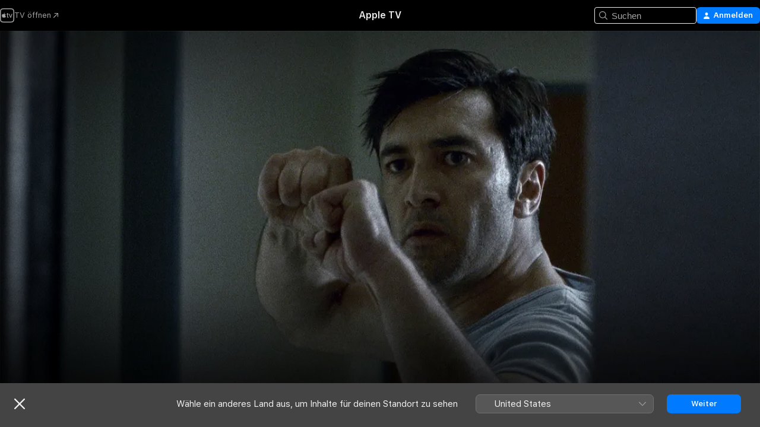

--- FILE ---
content_type: text/html
request_url: https://tv.apple.com/de/show/tatort-hamburg---batu/umc.cmc.37053a0xdmkh2ps1x35jmh0sh
body_size: 25725
content:
<!DOCTYPE html>
<html dir="ltr" lang="de-DE">
    <head>
        <meta charset="utf-8" />
        <meta http-equiv="X-UA-Compatible" content="IE=edge" />
        <meta name="viewport" content="width=device-width,initial-scale=1" />
        <meta name="applicable-device" content="pc,mobile" />
        <meta name="referrer" content="strict-origin" />

        <link
            rel="apple-touch-icon"
            sizes="180x180"
            href="/assets/favicon/favicon-180.png"
        />
        <link
            rel="icon"
            type="image/png"
            sizes="32x32"
            href="/assets/favicon/favicon-32.png"
        />
        <link
            rel="icon"
            type="image/png"
            sizes="16x16"
            href="/assets/favicon/favicon-16.png"
        />
        <link rel="manifest" href="/manifest.json" />

        <title>‎Tatort Hamburg - Batu - Apple TV</title><!-- HEAD_svelte-1f6k8o2_START --><meta name="version" content="2550.14.0-external"><!-- HEAD_svelte-1f6k8o2_END --><!-- HEAD_svelte-1frznod_START --><link rel="preconnect" href="//www.apple.com/wss/fonts" crossorigin="anonymous"><link rel="stylesheet" as="style" href="//www.apple.com/wss/fonts?families=SF+Pro,v4%7CSF+Pro+Icons,v1&amp;display=swap" type="text/css" referrerpolicy="strict-origin-when-cross-origin"><!-- HEAD_svelte-1frznod_END --><!-- HEAD_svelte-eg3hvx_START -->    <meta name="description" content="Mit Hauptkommissar Cenk Batu schlug die Reihe TATORT und der NDR gut 30 Jahre nach Oberstleutnant Delius ein weiteres Mal einen anderen Weg unter sein…">  <link rel="canonical" href="https://tv.apple.com/de/show/tatort-hamburg---batu/umc.cmc.37053a0xdmkh2ps1x35jmh0sh">        <meta name="apple:title" content="Tatort Hamburg - Batu"> <meta name="apple:description" content="Drama · Krimi">   <meta property="og:title" content="Tatort Hamburg - Batu - Apple TV"> <meta property="og:description" content="Mit Hauptkommissar Cenk Batu schlug die Reihe TATORT und der NDR gut 30 Jahre nach Oberstleutnant Delius ein weiteres Mal einen anderen Weg unter sein…"> <meta property="og:site_name" content="Apple TV"> <meta property="og:url" content="https://tv.apple.com/de/show/tatort-hamburg---batu/umc.cmc.37053a0xdmkh2ps1x35jmh0sh"> <meta property="og:image" content="https://is1-ssl.mzstatic.com/image/thumb/KiLQXFtT-_ZA-uMLvq1VNw/1200x675CA.TVA23C01.jpg"> <meta property="og:image:secure_url" content="https://is1-ssl.mzstatic.com/image/thumb/KiLQXFtT-_ZA-uMLvq1VNw/1200x675CA.TVA23C01.jpg"> <meta property="og:image:alt" content="Tatort Hamburg - Batu - Apple TV"> <meta property="og:image:width" content="1200"> <meta property="og:image:height" content="675"> <meta property="og:image:type" content="image/jpg"> <meta property="og:type" content="Show"> <meta property="og:locale" content="de_DE">       <meta name="twitter:title" content="Tatort Hamburg - Batu - Apple TV"> <meta name="twitter:description" content="Mit Hauptkommissar Cenk Batu schlug die Reihe TATORT und der NDR gut 30 Jahre nach Oberstleutnant Delius ein weiteres Mal einen anderen Weg unter sein…"> <meta name="twitter:site" content="@AppleTV"> <meta name="twitter:image" content="https://is1-ssl.mzstatic.com/image/thumb/KiLQXFtT-_ZA-uMLvq1VNw/1200x675CA.TVA23C01.jpg"> <meta name="twitter:image:alt" content="Tatort Hamburg - Batu - Apple TV"> <meta name="twitter:card" content="summary_large_image">    <script type="application/ld+json" data-svelte-h="svelte-akop8n">{
                "@context": "https://schema.org",
                "@id": "https://tv.apple.com/#organization",
                "@type": "Organization",
                "name": "Apple TV",
                "url": "https://tv.apple.com",
                "logo": "https://tv.apple.com/assets/knowledge-graph/tv.png",
                "sameAs": [
                    "https://www.wikidata.org/wiki/Q270285",
                    "https://twitter.com/AppleTV",
                    "https://www.instagram.com/appletv/",
                    "https://www.facebook.com/appletv/",
                    "https://www.youtube.com/AppleTV",
                    "https://giphy.com/appletv"
                ],
                "parentOrganization": {
                    "@type": "Organization",
                    "name": "Apple",
                    "@id": "https://www.apple.com/#organization",
                    "url": "https://www.apple.com/"
                }
            }</script>    <!-- HTML_TAG_START -->
                <script id=schema:tv-series type="application/ld+json">
                    {"@context":"https://schema.org","@type":"TVSeries","name":"Tatort Hamburg - Batu","description":"Mit Hauptkommissar Cenk Batu schlug die Reihe TATORT und der NDR gut 30 Jahre nach Oberstleutnant Delius ein weiteres Mal einen anderen Weg unter sein…","datePublished":"2008-10-26T00:00:00.000Z","image":"https://is1-ssl.mzstatic.com/image/thumb/KiLQXFtT-_ZA-uMLvq1VNw/1200x675CA.TVA23C01.jpg"}
                </script>
                <!-- HTML_TAG_END -->   <!-- HTML_TAG_START -->
                <script id=schema:breadcrumb-list name=schema:breadcrumb-list type="application/ld+json">
                    {"@context":"https://schema.org","@type":"BreadcrumbList","itemListElement":[{"@type":"ListItem","position":1,"item":{"@id":"https://tv.apple.com","name":"Apple TV"}},{"@type":"ListItem","position":2,"item":{"@id":"https://tv.apple.com/de/show/tatort-hamburg---batu/umc.cmc.37053a0xdmkh2ps1x35jmh0sh","name":"Tatort Hamburg - Batu"}}]}
                </script>
                <!-- HTML_TAG_END --> <!-- HEAD_svelte-eg3hvx_END -->
      <script type="module" crossorigin src="/assets/main~DCQmA0IneM.js"></script>
      <link rel="modulepreload" crossorigin href="/assets/CommerceModalContainer~ahkFHdAgIi.js">
      <link rel="stylesheet" crossorigin href="/assets/CommerceModalContainer~dMB8zhtE3w.css">
      <link rel="stylesheet" crossorigin href="/assets/main~C4ibcj_vaK.css">
      <script type="module">import.meta.url;import("_").catch(()=>1);async function* g(){};window.__vite_is_modern_browser=true;</script>
      <script type="module">!function(){if(window.__vite_is_modern_browser)return;console.warn("vite: loading legacy chunks, syntax error above and the same error below should be ignored");var e=document.getElementById("vite-legacy-polyfill"),n=document.createElement("script");n.src=e.src,n.onload=function(){System.import(document.getElementById('vite-legacy-entry').getAttribute('data-src'))},document.body.appendChild(n)}();</script>
    </head>
    <body>
        <script src="/assets/focus-visible/focus-visible.min.js"></script>
        <script
            async
            src="/includes/js-cdn/musickit/v3/amp/mediakit.js"
        ></script>
        <script
            type="module"
            async
            src="/includes/js-cdn/musickit/v3/components/musickit-components/musickit-components.esm.js"
        ></script>
        <script
            nomodule
            async
            src="/includes/js-cdn/musickit/v3/components/musickit-components/musickit-components.js"
        ></script>
        <svg style="display: none" xmlns="http://www.w3.org/2000/svg">
            <symbol id="play-circle-fill" viewBox="0 0 60 60">
                <path
                    class="icon-circle-fill__circle"
                    fill="var(--iconCircleFillBG, transparent)"
                    d="M30 60c16.411 0 30-13.617 30-30C60 13.588 46.382 0 29.971 0 13.588 0 .001 13.588.001 30c0 16.383 13.617 30 30 30Z"
                />
                <path
                    fill="var(--iconFillArrow, var(--keyColor, black))"
                    d="M24.411 41.853c-1.41.853-3.028.177-3.028-1.294V19.47c0-1.44 1.735-2.058 3.028-1.294l17.265 10.235a1.89 1.89 0 0 1 0 3.265L24.411 41.853Z"
                />
            </symbol>
        </svg>
        <div class="body-container">
               <div class="app-container svelte-ksk4wg" data-testid="app-container"><div data-testid="header" class="header header--color svelte-17u3p6w"><div class="header__contents svelte-17u3p6w"><div class="header__open svelte-17u3p6w"></div> <div class="header__tabs svelte-17u3p6w"></div> <div class="header__controls svelte-17u3p6w"><div class="header__search svelte-17u3p6w"><div class="search-input search-input--overrides svelte-1m14fku menu" data-testid="search-input"><div data-testid="amp-search-input" aria-controls="search-suggestions" aria-expanded="false" aria-haspopup="listbox" aria-owns="search-suggestions" class="search-input-container svelte-rg26q6" tabindex="-1" role=""><div class="flex-container svelte-rg26q6"><form id="search-input-form" class="svelte-rg26q6"><svg width="16" height="16" viewBox="0 0 16 16" class="search-svg" aria-hidden="true"><path d="M11.87 10.835q.027.022.051.047l3.864 3.863a.735.735 0 1 1-1.04 1.04l-3.863-3.864-.047-.051a6.667 6.667 0 1 1 1.035-1.035M6.667 12a5.333 5.333 0 1 0 0-10.667 5.333 5.333 0 0 0 0 10.667"></path></svg> <input value="" aria-autocomplete="list" aria-multiline="false" aria-controls="search-suggestions" aria-label="Search" placeholder="Suchen" spellcheck="false" autocomplete="off" autocorrect="off" autocapitalize="off" type="text" inputmode="search" class="search-input__text-field svelte-rg26q6" data-testid="search-input__text-field"></form> </div> <div data-testid="search-scope-bar"></div>   </div> </div></div> <div class="auth-content svelte-114v0sv" data-testid="auth-content"> <button tabindex="0" data-testid="sign-in-button" class="commerce-button signin svelte-jf121i"><svg width="10" height="11" viewBox="0 0 10 11" class="auth-icon"><path d="M5 5.295c-1.296 0-2.385-1.176-2.385-2.678C2.61 1.152 3.716 0 5 0c1.29 0 2.39 1.128 2.39 2.611C7.39 4.12 6.297 5.295 5 5.295M1.314 11C.337 11 0 10.698 0 10.144c0-1.55 1.929-3.685 5-3.685 3.065 0 5 2.135 5 3.685 0 .554-.337.856-1.314.856z"></path></svg> <span class="button-text">Anmelden</span> </button> </div></div></div>  </div>   <div id="scrollable-page" class="scrollable-page svelte-xmtc6f" data-main-content data-testid="main-section" aria-hidden="false"><main data-testid="main" class="svelte-1vdwh3d"><div class="content-container svelte-1vdwh3d" data-testid="content-container">    <div class="section svelte-190eab9" data-testid="section-container" aria-label=""><div class="section-content" data-testid="section-content"> <div class="product-header__wrapper svelte-119wsvk"><div class="product-header dark svelte-119wsvk" data-type="Show" data-testid="product-header"><div class="superhero-lockup-container svelte-1etfiyq"><div class="artwork-container svelte-t4o8fn">  <div data-testid="artwork-component" class="artwork-component artwork-component--aspect-ratio artwork-component--orientation-landscape svelte-uduhys    artwork-component--fullwidth    artwork-component--has-borders" style="
            --artwork-bg-color: rgb(12,19,22);
            --aspect-ratio: 1.7777777777777777;
            --placeholder-bg-color: rgb(12,19,22);
       ">   <picture class="svelte-uduhys"><source sizes="1200px" srcset="https://is1-ssl.mzstatic.com/image/thumb/0CP9XrhWlAwWFYy2rTtIhA/1200x675.webp 1200w,https://is1-ssl.mzstatic.com/image/thumb/0CP9XrhWlAwWFYy2rTtIhA/1920x1080.webp 1920w" type="image/webp"> <source sizes="1200px" srcset="https://is1-ssl.mzstatic.com/image/thumb/0CP9XrhWlAwWFYy2rTtIhA/1200x675-60.jpg 1200w,https://is1-ssl.mzstatic.com/image/thumb/0CP9XrhWlAwWFYy2rTtIhA/1920x1080-60.jpg 1920w" type="image/jpeg"> <img alt="" class="artwork-component__contents artwork-component__image svelte-uduhys" src="/assets/artwork/1x1.gif" role="presentation" decoding="async" width="1200" height="675" fetchpriority="high" style="opacity: 1;"></picture> </div>   </div> <div class="container dark svelte-1nh6wvs page-header"><article class="lockup svelte-1nh6wvs"><header class="svelte-1nh6wvs">  <h1 class="title  svelte-1nh6wvs">Tatort Hamburg - Batu</h1>  <div class="metadata svelte-1nh6wvs"><div class="content-provider-coin svelte-mtdipc" data-testid="content-provider-logo-coin" role="img" aria-label="ARD Plus">  <picture class="picture svelte-1fyueul"><source srcset="https://is1-ssl.mzstatic.com/image/thumb/AEoXbF8f0PPjP-reMk7qNg/160x160SWL.TVARHBL1.png?bColor=003480 160w,https://is1-ssl.mzstatic.com/image/thumb/AEoXbF8f0PPjP-reMk7qNg/190x190SWL.TVARHBL1.png?bColor=003480 190w,https://is1-ssl.mzstatic.com/image/thumb/AEoXbF8f0PPjP-reMk7qNg/220x220SWL.TVARHBL1.png?bColor=003480 220w,https://is1-ssl.mzstatic.com/image/thumb/AEoXbF8f0PPjP-reMk7qNg/243x243SWL.TVARHBL1.png?bColor=003480 243w,https://is1-ssl.mzstatic.com/image/thumb/AEoXbF8f0PPjP-reMk7qNg/320x320SWL.TVARHBL1.png?bColor=003480 320w,https://is1-ssl.mzstatic.com/image/thumb/AEoXbF8f0PPjP-reMk7qNg/380x380SWL.TVARHBL1.png?bColor=003480 380w,https://is1-ssl.mzstatic.com/image/thumb/AEoXbF8f0PPjP-reMk7qNg/440x440SWL.TVARHBL1.png?bColor=003480 440w,https://is1-ssl.mzstatic.com/image/thumb/AEoXbF8f0PPjP-reMk7qNg/486x486SWL.TVARHBL1.png?bColor=003480 486w" type="image/png"><source srcset="https://is1-ssl.mzstatic.com/image/thumb/AEoXbF8f0PPjP-reMk7qNg/160x160SWL.TVARHBL1.webp?bColor=003480 160w,https://is1-ssl.mzstatic.com/image/thumb/AEoXbF8f0PPjP-reMk7qNg/190x190SWL.TVARHBL1.webp?bColor=003480 190w,https://is1-ssl.mzstatic.com/image/thumb/AEoXbF8f0PPjP-reMk7qNg/220x220SWL.TVARHBL1.webp?bColor=003480 220w,https://is1-ssl.mzstatic.com/image/thumb/AEoXbF8f0PPjP-reMk7qNg/243x243SWL.TVARHBL1.webp?bColor=003480 243w,https://is1-ssl.mzstatic.com/image/thumb/AEoXbF8f0PPjP-reMk7qNg/320x320SWL.TVARHBL1.webp?bColor=003480 320w,https://is1-ssl.mzstatic.com/image/thumb/AEoXbF8f0PPjP-reMk7qNg/380x380SWL.TVARHBL1.webp?bColor=003480 380w,https://is1-ssl.mzstatic.com/image/thumb/AEoXbF8f0PPjP-reMk7qNg/440x440SWL.TVARHBL1.webp?bColor=003480 440w,https://is1-ssl.mzstatic.com/image/thumb/AEoXbF8f0PPjP-reMk7qNg/486x486SWL.TVARHBL1.webp?bColor=003480 486w" type="image/webp"> <img alt="" loading="lazy" src="/assets/artwork/1x1.gif" class="svelte-1fyueul"> </picture></div> <div style="display: contents; --metadata-list-line-clamp:1;"><span class="metadata-list svelte-i707bi" data-testid="metadata-list"><span>TV‑Sendung</span>  · <span>Drama</span>  · <span>Krimi</span>  </span></div> <div style="display: contents; --display:contents; --opacity:1;"><ul class="badge-row light svelte-nd7koe" data-testid="metadata-badges"><li class="badge badge--rating rating--de_tv_12plus svelte-nd7koe" aria-label="Freigegeben ab 12 Jahren"><span aria-hidden="true" data-rating="ab 12 Jahren" class="svelte-nd7koe"></span> </li> </ul></div></div></header> <div class="description svelte-1nh6wvs"><span class="svelte-1nh6wvs"><div style="display: contents; --moreTextColorOverride:var(--keyColor);">  <div class="truncate-wrapper svelte-1ji3yu5"><p data-testid="truncate-text" dir="auto" class="content svelte-1ji3yu5  title-3" style="--lines: 2; --line-height: var(--lineHeight, 16); --link-length: 4;"><!-- HTML_TAG_START -->Mit Hauptkommissar Cenk Batu schlug die Reihe TATORT und der NDR gut 30 Jahre nach Oberstleutnant Delius ein weiteres Mal einen anderen Weg unter seinen Ermittlern ein. Denn der türkischstämmige Batu arbeitet als verdeckter Ermittler beim LKA in Hamburg.<!-- HTML_TAG_END --></p> </div> </div></span></div> <div class="details svelte-1nh6wvs"><span class="metadata-list svelte-i707bi" data-testid="metadata-list"><span>2008</span>  · <span>1h 27m</span>  </span> <div style="display: contents; --display:contents; --opacity:0.8;"><ul class="badge-row light svelte-nd7koe" data-testid="metadata-badges"><li class="badge badge--hd svelte-nd7koe" aria-label="High Definition"><span aria-hidden="true" class="svelte-nd7koe"></span> </li> </ul></div></div> </article>     </div> </div></div> </div></div> </div><div class="section svelte-190eab9   with-bottom-spacing   display-separator" data-testid="section-container" aria-label="Episodes"><div class="section-content" data-testid="section-content"><div class="rich-lockup-shelf-header svelte-1l4rc8w"><div class="header svelte-rnrb59">  <div class="header-title-wrapper svelte-rnrb59">   <h2 class="title svelte-rnrb59" data-testid="header-title"><span class="dir-wrapper" dir="auto">Staffel 1</span></h2> </div>   </div> </div> <div>   <div class="shelf"><section data-testid="shelf-component" class="shelf-grid shelf-grid--onhover svelte-12rmzef" style="
            --grid-max-content-xsmall: 200px; --grid-column-gap-xsmall: 10px; --grid-row-gap-xsmall: 24px; --grid-small: 3; --grid-column-gap-small: 20px; --grid-row-gap-small: 24px; --grid-medium: 4; --grid-column-gap-medium: 20px; --grid-row-gap-medium: 24px; --grid-large: 5; --grid-column-gap-large: 20px; --grid-row-gap-large: 24px; --grid-xlarge: 5; --grid-column-gap-xlarge: 20px; --grid-row-gap-xlarge: 24px;
            --grid-type: C;
            --grid-rows: 1;
            --standard-lockup-shadow-offset: 15px;
            
        "> <div class="shelf-grid__body svelte-12rmzef" data-testid="shelf-body">   <button disabled aria-label="Vorherige Seite" type="button" class="shelf-grid-nav__arrow shelf-grid-nav__arrow--left svelte-1xmivhv" data-testid="shelf-button-left" style="--offset: 0px;"><svg xmlns="http://www.w3.org/2000/svg" viewBox="0 0 9 31"><path d="M5.275 29.46a1.61 1.61 0 0 0 1.456 1.077c1.018 0 1.772-.737 1.772-1.737 0-.526-.277-1.186-.449-1.62l-4.68-11.912L8.05 3.363c.172-.442.45-1.116.45-1.625A1.7 1.7 0 0 0 6.728.002a1.6 1.6 0 0 0-1.456 1.09L.675 12.774c-.301.775-.677 1.744-.677 2.495 0 .754.376 1.705.677 2.498L5.272 29.46Z"></path></svg></button> <ul slot="shelf-content" class="shelf-grid__list shelf-grid__list--grid-type-C shelf-grid__list--grid-rows-1 svelte-12rmzef" role="list" tabindex="-1" data-testid="shelf-item-list">   <li class="shelf-grid__list-item svelte-12rmzef" data-index="0" aria-hidden="true"><div class="svelte-12rmzef"><div slot="item" class="svelte-5fmy7e">  <a class="lockup svelte-93u9ds" href="https://tv.apple.com/de/episode/auf-der-sonnenseite/umc.cmc.3tbsa7phyuo6so7uzjcowz0na?showId=umc.cmc.37053a0xdmkh2ps1x35jmh0sh" aria-label="Auf der Sonnenseite" data-testid="lockup" style="--lockup-aspect-ratio: 16/9; --lockup-border-radius: 14px; --lockup-chin-height: 70px;"><div class="grid svelte-93u9ds" data-testid="lockup-grid"><div class="artwork svelte-93u9ds" data-testid="artwork">  <div data-testid="artwork-component" class="artwork-component artwork-component--aspect-ratio artwork-component--orientation-landscape svelte-uduhys    artwork-component--fullwidth    artwork-component--has-borders" style="
            --artwork-bg-color: #1C2225;
            --aspect-ratio: 1.3026819923371646;
            --placeholder-bg-color: #1C2225;
       ">   <picture class="svelte-uduhys"><source sizes=" (max-width:1319px) 290px,(min-width:1320px) and (max-width:1679px) 340px,340px" srcset="https://is1-ssl.mzstatic.com/image/thumb/amKuRjUGqJ4BlbMDHmhY8w/290x233KF.TVALC02.webp?color=1C2225&amp;style=l 290w,https://is1-ssl.mzstatic.com/image/thumb/amKuRjUGqJ4BlbMDHmhY8w/340x261KF.TVALC02.webp?color=1C2225&amp;style=l 340w,https://is1-ssl.mzstatic.com/image/thumb/amKuRjUGqJ4BlbMDHmhY8w/580x466KF.TVALC02.webp?color=1C2225&amp;style=l 580w,https://is1-ssl.mzstatic.com/image/thumb/amKuRjUGqJ4BlbMDHmhY8w/680x522KF.TVALC02.webp?color=1C2225&amp;style=l 680w" type="image/webp"> <source sizes=" (max-width:1319px) 290px,(min-width:1320px) and (max-width:1679px) 340px,340px" srcset="https://is1-ssl.mzstatic.com/image/thumb/amKuRjUGqJ4BlbMDHmhY8w/290x233KF.TVALC02-60.jpg?color=1C2225&amp;style=l 290w,https://is1-ssl.mzstatic.com/image/thumb/amKuRjUGqJ4BlbMDHmhY8w/340x261KF.TVALC02-60.jpg?color=1C2225&amp;style=l 340w,https://is1-ssl.mzstatic.com/image/thumb/amKuRjUGqJ4BlbMDHmhY8w/580x466KF.TVALC02-60.jpg?color=1C2225&amp;style=l 580w,https://is1-ssl.mzstatic.com/image/thumb/amKuRjUGqJ4BlbMDHmhY8w/680x522KF.TVALC02-60.jpg?color=1C2225&amp;style=l 680w" type="image/jpeg"> <img alt="Auf der Sonnenseite" class="artwork-component__contents artwork-component__image svelte-uduhys" loading="lazy" src="/assets/artwork/1x1.gif" decoding="async" width="340" height="261" fetchpriority="auto" style="opacity: 1;"></picture> </div></div> <div class="metadata svelte-oo63us"><div class="legibility-gradient svelte-oo63us"></div> <div class="content svelte-oo63us" style="--description-lines: 2; --description-lines-xs: 2; --content-height: 70px; --content-height-xs: 70px;"><div class="tag svelte-oo63us">FOLGE 1</div> <div class="title svelte-oo63us">Auf der Sonnenseite</div> <div class="description svelte-oo63us">Folge 709, Erstausstrahlung am 26.10.08: Cenk Batu arbeitet seit Monaten in einer riskanten verdeckten Mission bei dem scheinbar seriösen Unternehmer Petermann. Doch als er endlich in den engeren Zirkel vorzudringen scheint, scheitert er an einer brutalen Feuerprobe.</div></div> <div class="progress-and-attribution svelte-gsgqar">  <div class="duration svelte-gsgqar">1 Std. 27 Min.</div> <div class="context-menu svelte-gsgqar"><amp-contextual-menu-button config="[object Object]" class="svelte-1sn4kz"> <span aria-label="MEHR" class="more-button svelte-1sn4kz more-button--platter" data-testid="more-button" slot="trigger-content"><svg width="28" height="28" viewBox="0 0 28 28" class="glyph" xmlns="http://www.w3.org/2000/svg"><circle fill="var(--iconCircleFill, transparent)" cx="14" cy="14" r="14"></circle><path fill="var(--iconEllipsisFill, white)" d="M10.105 14c0-.87-.687-1.55-1.564-1.55-.862 0-1.557.695-1.557 1.55 0 .848.695 1.55 1.557 1.55.855 0 1.564-.702 1.564-1.55zm5.437 0c0-.87-.68-1.55-1.542-1.55A1.55 1.55 0 0012.45 14c0 .848.695 1.55 1.55 1.55.848 0 1.542-.702 1.542-1.55zm5.474 0c0-.87-.687-1.55-1.557-1.55-.87 0-1.564.695-1.564 1.55 0 .848.694 1.55 1.564 1.55.848 0 1.557-.702 1.557-1.55z"></path></svg></span> </amp-contextual-menu-button></div> </div></div>  </div> </a></div> </div></li>   <li class="shelf-grid__list-item svelte-12rmzef" data-index="1" aria-hidden="true"><div class="svelte-12rmzef"><div slot="item" class="svelte-5fmy7e">  <a class="lockup svelte-93u9ds" href="https://tv.apple.com/de/episode/hauserkampf/umc.cmc.27e0cnvqecu0mp0tpmh6sj1rx?showId=umc.cmc.37053a0xdmkh2ps1x35jmh0sh" aria-label="Häuserkampf" data-testid="lockup" style="--lockup-aspect-ratio: 16/9; --lockup-border-radius: 14px; --lockup-chin-height: 70px;"><div class="grid svelte-93u9ds" data-testid="lockup-grid"><div class="artwork svelte-93u9ds" data-testid="artwork">  <div data-testid="artwork-component" class="artwork-component artwork-component--aspect-ratio artwork-component--orientation-landscape svelte-uduhys    artwork-component--fullwidth    artwork-component--has-borders" style="
            --artwork-bg-color: #1C2225;
            --aspect-ratio: 1.3026819923371646;
            --placeholder-bg-color: #1C2225;
       ">   <picture class="svelte-uduhys"><source sizes=" (max-width:1319px) 290px,(min-width:1320px) and (max-width:1679px) 340px,340px" srcset="https://is1-ssl.mzstatic.com/image/thumb/Tm_H4z0cN2wafUtLUmUrkA/290x233KF.TVALC02.webp?color=1C2225&amp;style=l 290w,https://is1-ssl.mzstatic.com/image/thumb/Tm_H4z0cN2wafUtLUmUrkA/340x261KF.TVALC02.webp?color=1C2225&amp;style=l 340w,https://is1-ssl.mzstatic.com/image/thumb/Tm_H4z0cN2wafUtLUmUrkA/580x466KF.TVALC02.webp?color=1C2225&amp;style=l 580w,https://is1-ssl.mzstatic.com/image/thumb/Tm_H4z0cN2wafUtLUmUrkA/680x522KF.TVALC02.webp?color=1C2225&amp;style=l 680w" type="image/webp"> <source sizes=" (max-width:1319px) 290px,(min-width:1320px) and (max-width:1679px) 340px,340px" srcset="https://is1-ssl.mzstatic.com/image/thumb/Tm_H4z0cN2wafUtLUmUrkA/290x233KF.TVALC02-60.jpg?color=1C2225&amp;style=l 290w,https://is1-ssl.mzstatic.com/image/thumb/Tm_H4z0cN2wafUtLUmUrkA/340x261KF.TVALC02-60.jpg?color=1C2225&amp;style=l 340w,https://is1-ssl.mzstatic.com/image/thumb/Tm_H4z0cN2wafUtLUmUrkA/580x466KF.TVALC02-60.jpg?color=1C2225&amp;style=l 580w,https://is1-ssl.mzstatic.com/image/thumb/Tm_H4z0cN2wafUtLUmUrkA/680x522KF.TVALC02-60.jpg?color=1C2225&amp;style=l 680w" type="image/jpeg"> <img alt="Häuserkampf" class="artwork-component__contents artwork-component__image svelte-uduhys" loading="lazy" src="/assets/artwork/1x1.gif" decoding="async" width="340" height="261" fetchpriority="auto" style="opacity: 1;"></picture> </div></div> <div class="metadata svelte-oo63us"><div class="legibility-gradient svelte-oo63us"></div> <div class="content svelte-oo63us" style="--description-lines: 2; --description-lines-xs: 2; --content-height: 70px; --content-height-xs: 70px;"><div class="tag svelte-oo63us">FOLGE 2</div> <div class="title svelte-oo63us">Häuserkampf</div> <div class="description svelte-oo63us">Folge 729, Erstausstrahlung am 13.04.09: Cenk Batu ermittelt im Auftrag seines VE-Führers Kohnau verdeckt im Hamburger SEK. Angehörige des Spezialkommandos sollen im Ausland illegal ihr Wissen verkaufen. Die Aufdeckung der Hintermänner scheint rasch in greifbare Nähe zu rücken, denn Batu gewinnt das Vertrauen von Lars Jansen, der im SEK Kollegen für die krummen Geschäfte anwirbt.</div></div> <div class="progress-and-attribution svelte-gsgqar">  <div class="duration svelte-gsgqar">1 Std. 28 Min.</div> <div class="context-menu svelte-gsgqar"><amp-contextual-menu-button config="[object Object]" class="svelte-1sn4kz"> <span aria-label="MEHR" class="more-button svelte-1sn4kz more-button--platter" data-testid="more-button" slot="trigger-content"><svg width="28" height="28" viewBox="0 0 28 28" class="glyph" xmlns="http://www.w3.org/2000/svg"><circle fill="var(--iconCircleFill, transparent)" cx="14" cy="14" r="14"></circle><path fill="var(--iconEllipsisFill, white)" d="M10.105 14c0-.87-.687-1.55-1.564-1.55-.862 0-1.557.695-1.557 1.55 0 .848.695 1.55 1.557 1.55.855 0 1.564-.702 1.564-1.55zm5.437 0c0-.87-.68-1.55-1.542-1.55A1.55 1.55 0 0012.45 14c0 .848.695 1.55 1.55 1.55.848 0 1.542-.702 1.542-1.55zm5.474 0c0-.87-.687-1.55-1.557-1.55-.87 0-1.564.695-1.564 1.55 0 .848.694 1.55 1.564 1.55.848 0 1.557-.702 1.557-1.55z"></path></svg></span> </amp-contextual-menu-button></div> </div></div>  </div> </a></div> </div></li>   <li class="shelf-grid__list-item svelte-12rmzef" data-index="2" aria-hidden="true"><div class="svelte-12rmzef"><div slot="item" class="svelte-5fmy7e">  <a class="lockup svelte-93u9ds" href="https://tv.apple.com/de/episode/vergissmeinnicht/umc.cmc.2dwmjsbae4uoml1emavawacjd?showId=umc.cmc.37053a0xdmkh2ps1x35jmh0sh" aria-label="Vergissmeinnicht" data-testid="lockup" style="--lockup-aspect-ratio: 16/9; --lockup-border-radius: 14px; --lockup-chin-height: 70px;"><div class="grid svelte-93u9ds" data-testid="lockup-grid"><div class="artwork svelte-93u9ds" data-testid="artwork">  <div data-testid="artwork-component" class="artwork-component artwork-component--aspect-ratio artwork-component--orientation-landscape svelte-uduhys    artwork-component--fullwidth    artwork-component--has-borders" style="
            --artwork-bg-color: #1C2225;
            --aspect-ratio: 1.3026819923371646;
            --placeholder-bg-color: #1C2225;
       ">   <picture class="svelte-uduhys"><source sizes=" (max-width:1319px) 290px,(min-width:1320px) and (max-width:1679px) 340px,340px" srcset="https://is1-ssl.mzstatic.com/image/thumb/mHpxwUGOkV9ZFqOARQrIgA/290x233KF.TVALC02.webp?color=1C2225&amp;style=l 290w,https://is1-ssl.mzstatic.com/image/thumb/mHpxwUGOkV9ZFqOARQrIgA/340x261KF.TVALC02.webp?color=1C2225&amp;style=l 340w,https://is1-ssl.mzstatic.com/image/thumb/mHpxwUGOkV9ZFqOARQrIgA/580x466KF.TVALC02.webp?color=1C2225&amp;style=l 580w,https://is1-ssl.mzstatic.com/image/thumb/mHpxwUGOkV9ZFqOARQrIgA/680x522KF.TVALC02.webp?color=1C2225&amp;style=l 680w" type="image/webp"> <source sizes=" (max-width:1319px) 290px,(min-width:1320px) and (max-width:1679px) 340px,340px" srcset="https://is1-ssl.mzstatic.com/image/thumb/mHpxwUGOkV9ZFqOARQrIgA/290x233KF.TVALC02-60.jpg?color=1C2225&amp;style=l 290w,https://is1-ssl.mzstatic.com/image/thumb/mHpxwUGOkV9ZFqOARQrIgA/340x261KF.TVALC02-60.jpg?color=1C2225&amp;style=l 340w,https://is1-ssl.mzstatic.com/image/thumb/mHpxwUGOkV9ZFqOARQrIgA/580x466KF.TVALC02-60.jpg?color=1C2225&amp;style=l 580w,https://is1-ssl.mzstatic.com/image/thumb/mHpxwUGOkV9ZFqOARQrIgA/680x522KF.TVALC02-60.jpg?color=1C2225&amp;style=l 680w" type="image/jpeg"> <img alt="Vergissmeinnicht" class="artwork-component__contents artwork-component__image svelte-uduhys" loading="lazy" src="/assets/artwork/1x1.gif" decoding="async" width="340" height="261" fetchpriority="auto" style="opacity: 1;"></picture> </div></div> <div class="metadata svelte-oo63us"><div class="legibility-gradient svelte-oo63us"></div> <div class="content svelte-oo63us" style="--description-lines: 2; --description-lines-xs: 2; --content-height: 70px; --content-height-xs: 70px;"><div class="tag svelte-oo63us">FOLGE 3</div> <div class="title svelte-oo63us">Vergissmeinnicht</div> <div class="description svelte-oo63us">Folge 760, Erstausstrahlung am 28.03.10: Immer wieder tauchen im Ausland geheime Konstruktionspläne der Aircraft Performance and Technologies (APAT) auf, einem Hamburger Triebwerkhersteller und Elektronik-Entwickler. Kommissar Cenk Batu soll als Pressereferent Sinan Afra für das Landeskriminalamt dem Industriespion auf die Spur kommen.</div></div> <div class="progress-and-attribution svelte-gsgqar">  <div class="duration svelte-gsgqar">1 Std. 28 Min.</div> <div class="context-menu svelte-gsgqar"><amp-contextual-menu-button config="[object Object]" class="svelte-1sn4kz"> <span aria-label="MEHR" class="more-button svelte-1sn4kz more-button--platter" data-testid="more-button" slot="trigger-content"><svg width="28" height="28" viewBox="0 0 28 28" class="glyph" xmlns="http://www.w3.org/2000/svg"><circle fill="var(--iconCircleFill, transparent)" cx="14" cy="14" r="14"></circle><path fill="var(--iconEllipsisFill, white)" d="M10.105 14c0-.87-.687-1.55-1.564-1.55-.862 0-1.557.695-1.557 1.55 0 .848.695 1.55 1.557 1.55.855 0 1.564-.702 1.564-1.55zm5.437 0c0-.87-.68-1.55-1.542-1.55A1.55 1.55 0 0012.45 14c0 .848.695 1.55 1.55 1.55.848 0 1.542-.702 1.542-1.55zm5.474 0c0-.87-.687-1.55-1.557-1.55-.87 0-1.564.695-1.564 1.55 0 .848.694 1.55 1.564 1.55.848 0 1.557-.702 1.557-1.55z"></path></svg></span> </amp-contextual-menu-button></div> </div></div>  </div> </a></div> </div></li>   <li class="shelf-grid__list-item svelte-12rmzef" data-index="3" aria-hidden="true"><div class="svelte-12rmzef"><div slot="item" class="svelte-5fmy7e">  <a class="lockup svelte-93u9ds" href="https://tv.apple.com/de/episode/leben-gegen-leben/umc.cmc.2lp2fshcuaj636u47aklhd21g?showId=umc.cmc.37053a0xdmkh2ps1x35jmh0sh" aria-label="Leben gegen Leben" data-testid="lockup" style="--lockup-aspect-ratio: 16/9; --lockup-border-radius: 14px; --lockup-chin-height: 70px;"><div class="grid svelte-93u9ds" data-testid="lockup-grid"><div class="artwork svelte-93u9ds" data-testid="artwork">  <div data-testid="artwork-component" class="artwork-component artwork-component--aspect-ratio artwork-component--orientation-landscape svelte-uduhys    artwork-component--fullwidth    artwork-component--has-borders" style="
            --artwork-bg-color: #1C2225;
            --aspect-ratio: 1.3026819923371646;
            --placeholder-bg-color: #1C2225;
       ">   <picture class="svelte-uduhys"><source sizes=" (max-width:1319px) 290px,(min-width:1320px) and (max-width:1679px) 340px,340px" srcset="https://is1-ssl.mzstatic.com/image/thumb/JGY98sWIHHQWbiT2xNODbQ/290x233KF.TVALC02.webp?color=1C2225&amp;style=l 290w,https://is1-ssl.mzstatic.com/image/thumb/JGY98sWIHHQWbiT2xNODbQ/340x261KF.TVALC02.webp?color=1C2225&amp;style=l 340w,https://is1-ssl.mzstatic.com/image/thumb/JGY98sWIHHQWbiT2xNODbQ/580x466KF.TVALC02.webp?color=1C2225&amp;style=l 580w,https://is1-ssl.mzstatic.com/image/thumb/JGY98sWIHHQWbiT2xNODbQ/680x522KF.TVALC02.webp?color=1C2225&amp;style=l 680w" type="image/webp"> <source sizes=" (max-width:1319px) 290px,(min-width:1320px) and (max-width:1679px) 340px,340px" srcset="https://is1-ssl.mzstatic.com/image/thumb/JGY98sWIHHQWbiT2xNODbQ/290x233KF.TVALC02-60.jpg?color=1C2225&amp;style=l 290w,https://is1-ssl.mzstatic.com/image/thumb/JGY98sWIHHQWbiT2xNODbQ/340x261KF.TVALC02-60.jpg?color=1C2225&amp;style=l 340w,https://is1-ssl.mzstatic.com/image/thumb/JGY98sWIHHQWbiT2xNODbQ/580x466KF.TVALC02-60.jpg?color=1C2225&amp;style=l 580w,https://is1-ssl.mzstatic.com/image/thumb/JGY98sWIHHQWbiT2xNODbQ/680x522KF.TVALC02-60.jpg?color=1C2225&amp;style=l 680w" type="image/jpeg"> <img alt="Leben gegen Leben" class="artwork-component__contents artwork-component__image svelte-uduhys" loading="lazy" src="/assets/artwork/1x1.gif" decoding="async" width="340" height="261" fetchpriority="auto" style="opacity: 1;"></picture> </div></div> <div class="metadata svelte-oo63us"><div class="legibility-gradient svelte-oo63us"></div> <div class="content svelte-oo63us" style="--description-lines: 2; --description-lines-xs: 2; --content-height: 70px; --content-height-xs: 70px;"><div class="tag svelte-oo63us">FOLGE 4</div> <div class="title svelte-oo63us">Leben gegen Leben</div> <div class="description svelte-oo63us">Folge 792, Erstausstrahlung am 27.02.11: Das Hamburger LKA verfolgt seit einiger Zeit die Spuren einer Organhändler-Bande. Cenk Batu ist als Fahrer eingeschleust, hat aber bisher nur einfache Botengänge absolviert und keine Hintermänner identifizieren können. Das ändert sich schlagartig, als er den Auftrag bekommt, die 14-jährige Amelie abzuholen.</div></div> <div class="progress-and-attribution svelte-gsgqar">  <div class="duration svelte-gsgqar">1 Std. 28 Min.</div> <div class="context-menu svelte-gsgqar"><amp-contextual-menu-button config="[object Object]" class="svelte-1sn4kz"> <span aria-label="MEHR" class="more-button svelte-1sn4kz more-button--platter" data-testid="more-button" slot="trigger-content"><svg width="28" height="28" viewBox="0 0 28 28" class="glyph" xmlns="http://www.w3.org/2000/svg"><circle fill="var(--iconCircleFill, transparent)" cx="14" cy="14" r="14"></circle><path fill="var(--iconEllipsisFill, white)" d="M10.105 14c0-.87-.687-1.55-1.564-1.55-.862 0-1.557.695-1.557 1.55 0 .848.695 1.55 1.557 1.55.855 0 1.564-.702 1.564-1.55zm5.437 0c0-.87-.68-1.55-1.542-1.55A1.55 1.55 0 0012.45 14c0 .848.695 1.55 1.55 1.55.848 0 1.542-.702 1.542-1.55zm5.474 0c0-.87-.687-1.55-1.557-1.55-.87 0-1.564.695-1.564 1.55 0 .848.694 1.55 1.564 1.55.848 0 1.557-.702 1.557-1.55z"></path></svg></span> </amp-contextual-menu-button></div> </div></div>  </div> </a></div> </div></li>   <li class="shelf-grid__list-item svelte-12rmzef" data-index="4" aria-hidden="true"><div class="svelte-12rmzef"><div slot="item" class="svelte-5fmy7e">  <a class="lockup svelte-93u9ds" href="https://tv.apple.com/de/episode/der-weg-ins-paradies/umc.cmc.q71u5fewubuduub41yfuhbwe?showId=umc.cmc.37053a0xdmkh2ps1x35jmh0sh" aria-label="Der Weg ins Paradies" data-testid="lockup" style="--lockup-aspect-ratio: 16/9; --lockup-border-radius: 14px; --lockup-chin-height: 70px;"><div class="grid svelte-93u9ds" data-testid="lockup-grid"><div class="artwork svelte-93u9ds" data-testid="artwork">  <div data-testid="artwork-component" class="artwork-component artwork-component--aspect-ratio artwork-component--orientation-landscape svelte-uduhys    artwork-component--fullwidth    artwork-component--has-borders" style="
            --artwork-bg-color: #1C2225;
            --aspect-ratio: 1.3026819923371646;
            --placeholder-bg-color: #1C2225;
       ">   <picture class="svelte-uduhys"><source sizes=" (max-width:1319px) 290px,(min-width:1320px) and (max-width:1679px) 340px,340px" srcset="https://is1-ssl.mzstatic.com/image/thumb/mbx0z9ycFGlbrwZBUQIg2Q/290x233KF.TVALC02.webp?color=1C2225&amp;style=l 290w,https://is1-ssl.mzstatic.com/image/thumb/mbx0z9ycFGlbrwZBUQIg2Q/340x261KF.TVALC02.webp?color=1C2225&amp;style=l 340w,https://is1-ssl.mzstatic.com/image/thumb/mbx0z9ycFGlbrwZBUQIg2Q/580x466KF.TVALC02.webp?color=1C2225&amp;style=l 580w,https://is1-ssl.mzstatic.com/image/thumb/mbx0z9ycFGlbrwZBUQIg2Q/680x522KF.TVALC02.webp?color=1C2225&amp;style=l 680w" type="image/webp"> <source sizes=" (max-width:1319px) 290px,(min-width:1320px) and (max-width:1679px) 340px,340px" srcset="https://is1-ssl.mzstatic.com/image/thumb/mbx0z9ycFGlbrwZBUQIg2Q/290x233KF.TVALC02-60.jpg?color=1C2225&amp;style=l 290w,https://is1-ssl.mzstatic.com/image/thumb/mbx0z9ycFGlbrwZBUQIg2Q/340x261KF.TVALC02-60.jpg?color=1C2225&amp;style=l 340w,https://is1-ssl.mzstatic.com/image/thumb/mbx0z9ycFGlbrwZBUQIg2Q/580x466KF.TVALC02-60.jpg?color=1C2225&amp;style=l 580w,https://is1-ssl.mzstatic.com/image/thumb/mbx0z9ycFGlbrwZBUQIg2Q/680x522KF.TVALC02-60.jpg?color=1C2225&amp;style=l 680w" type="image/jpeg"> <img alt="Der Weg ins Paradies" class="artwork-component__contents artwork-component__image svelte-uduhys" loading="lazy" src="/assets/artwork/1x1.gif" decoding="async" width="340" height="261" fetchpriority="auto" style="opacity: 1;"></picture> </div></div> <div class="metadata svelte-oo63us"><div class="legibility-gradient svelte-oo63us"></div> <div class="content svelte-oo63us" style="--description-lines: 2; --description-lines-xs: 2; --content-height: 70px; --content-height-xs: 70px;"><div class="tag svelte-oo63us">FOLGE 5</div> <div class="title svelte-oo63us">Der Weg ins Paradies</div> <div class="description svelte-oo63us">Folge 821, Erstausstrahlung am 18.12.11: Sein neuer Auftrag führt Cenk Batu mitten in islamistische Kreise: Batu soll in Hamburg eine terroristische Zelle infiltrieren, die – wie BKA und Geheimdienste bereits wissen – ein verheerendes Attentat in der Hansestadt planen. Zeitpunkt und Ziel des Anschlags sind jedoch nicht bekannt.</div></div> <div class="progress-and-attribution svelte-gsgqar">  <div class="duration svelte-gsgqar">1 Std. 28 Min.</div> <div class="context-menu svelte-gsgqar"><amp-contextual-menu-button config="[object Object]" class="svelte-1sn4kz"> <span aria-label="MEHR" class="more-button svelte-1sn4kz more-button--platter" data-testid="more-button" slot="trigger-content"><svg width="28" height="28" viewBox="0 0 28 28" class="glyph" xmlns="http://www.w3.org/2000/svg"><circle fill="var(--iconCircleFill, transparent)" cx="14" cy="14" r="14"></circle><path fill="var(--iconEllipsisFill, white)" d="M10.105 14c0-.87-.687-1.55-1.564-1.55-.862 0-1.557.695-1.557 1.55 0 .848.695 1.55 1.557 1.55.855 0 1.564-.702 1.564-1.55zm5.437 0c0-.87-.68-1.55-1.542-1.55A1.55 1.55 0 0012.45 14c0 .848.695 1.55 1.55 1.55.848 0 1.542-.702 1.542-1.55zm5.474 0c0-.87-.687-1.55-1.557-1.55-.87 0-1.564.695-1.564 1.55 0 .848.694 1.55 1.564 1.55.848 0 1.557-.702 1.557-1.55z"></path></svg></span> </amp-contextual-menu-button></div> </div></div>  </div> </a></div> </div></li>   <li class="shelf-grid__list-item svelte-12rmzef" data-index="5" aria-hidden="true"><div class="svelte-12rmzef"><div slot="item" class="svelte-5fmy7e">  <a class="lockup svelte-93u9ds" href="https://tv.apple.com/de/episode/die-ballade-von-cenk-und-valerie/umc.cmc.60xx0c3x1a1pxzoq61n90tv4g?showId=umc.cmc.37053a0xdmkh2ps1x35jmh0sh" aria-label="Die Ballade von Cenk und Valerie" data-testid="lockup" style="--lockup-aspect-ratio: 16/9; --lockup-border-radius: 14px; --lockup-chin-height: 70px;"><div class="grid svelte-93u9ds" data-testid="lockup-grid"><div class="artwork svelte-93u9ds" data-testid="artwork">  <div data-testid="artwork-component" class="artwork-component artwork-component--aspect-ratio artwork-component--orientation-landscape svelte-uduhys    artwork-component--fullwidth    artwork-component--has-borders" style="
            --artwork-bg-color: #1C2225;
            --aspect-ratio: 1.3026819923371646;
            --placeholder-bg-color: #1C2225;
       ">   <picture class="svelte-uduhys"><source sizes=" (max-width:1319px) 290px,(min-width:1320px) and (max-width:1679px) 340px,340px" srcset="https://is1-ssl.mzstatic.com/image/thumb/UU32WvNMhlLOa8urTK7I1g/290x233KF.TVALC02.webp?color=1C2225&amp;style=l 290w,https://is1-ssl.mzstatic.com/image/thumb/UU32WvNMhlLOa8urTK7I1g/340x261KF.TVALC02.webp?color=1C2225&amp;style=l 340w,https://is1-ssl.mzstatic.com/image/thumb/UU32WvNMhlLOa8urTK7I1g/580x466KF.TVALC02.webp?color=1C2225&amp;style=l 580w,https://is1-ssl.mzstatic.com/image/thumb/UU32WvNMhlLOa8urTK7I1g/680x522KF.TVALC02.webp?color=1C2225&amp;style=l 680w" type="image/webp"> <source sizes=" (max-width:1319px) 290px,(min-width:1320px) and (max-width:1679px) 340px,340px" srcset="https://is1-ssl.mzstatic.com/image/thumb/UU32WvNMhlLOa8urTK7I1g/290x233KF.TVALC02-60.jpg?color=1C2225&amp;style=l 290w,https://is1-ssl.mzstatic.com/image/thumb/UU32WvNMhlLOa8urTK7I1g/340x261KF.TVALC02-60.jpg?color=1C2225&amp;style=l 340w,https://is1-ssl.mzstatic.com/image/thumb/UU32WvNMhlLOa8urTK7I1g/580x466KF.TVALC02-60.jpg?color=1C2225&amp;style=l 580w,https://is1-ssl.mzstatic.com/image/thumb/UU32WvNMhlLOa8urTK7I1g/680x522KF.TVALC02-60.jpg?color=1C2225&amp;style=l 680w" type="image/jpeg"> <img alt="Die Ballade von Cenk und Valerie" class="artwork-component__contents artwork-component__image svelte-uduhys" loading="lazy" src="/assets/artwork/1x1.gif" decoding="async" width="340" height="261" fetchpriority="auto" style="opacity: 1;"></picture> </div></div> <div class="metadata svelte-oo63us"><div class="legibility-gradient svelte-oo63us"></div> <div class="content svelte-oo63us" style="--description-lines: 2; --description-lines-xs: 2; --content-height: 70px; --content-height-xs: 70px;"><div class="tag svelte-oo63us">FOLGE 6</div> <div class="title svelte-oo63us">Die Ballade von Cenk und Valerie</div> <div class="description svelte-oo63us">Folge 837, Erstausstrahlung am 06.05.12: Cenk Batus letzter Auftrag führt ihn hinter die Kulissen der Finanzwelt. Er ist Teil einer konzertierten Aktion der Regierung um den neuen Bundeskanzler Grasshof, in der mehrere verdeckte Ermittler mit dem Ziel in Banken eingeschleust wurden, illegale Finanzgeschäfte aufzudecken und konkrete Beweise gegen das undurchschaubare System zu beschaffen.</div></div> <div class="progress-and-attribution svelte-gsgqar">  <div class="duration svelte-gsgqar">1 Std. 28 Min.</div> <div class="context-menu svelte-gsgqar"><amp-contextual-menu-button config="[object Object]" class="svelte-1sn4kz"> <span aria-label="MEHR" class="more-button svelte-1sn4kz more-button--platter" data-testid="more-button" slot="trigger-content"><svg width="28" height="28" viewBox="0 0 28 28" class="glyph" xmlns="http://www.w3.org/2000/svg"><circle fill="var(--iconCircleFill, transparent)" cx="14" cy="14" r="14"></circle><path fill="var(--iconEllipsisFill, white)" d="M10.105 14c0-.87-.687-1.55-1.564-1.55-.862 0-1.557.695-1.557 1.55 0 .848.695 1.55 1.557 1.55.855 0 1.564-.702 1.564-1.55zm5.437 0c0-.87-.68-1.55-1.542-1.55A1.55 1.55 0 0012.45 14c0 .848.695 1.55 1.55 1.55.848 0 1.542-.702 1.542-1.55zm5.474 0c0-.87-.687-1.55-1.557-1.55-.87 0-1.564.695-1.564 1.55 0 .848.694 1.55 1.564 1.55.848 0 1.557-.702 1.557-1.55z"></path></svg></span> </amp-contextual-menu-button></div> </div></div>  </div> </a></div> </div></li> </ul> <button aria-label="Nächste Seite" type="button" class="shelf-grid-nav__arrow shelf-grid-nav__arrow--right svelte-1xmivhv" data-testid="shelf-button-right" style="--offset: 0px;"><svg xmlns="http://www.w3.org/2000/svg" viewBox="0 0 9 31"><path d="M5.275 29.46a1.61 1.61 0 0 0 1.456 1.077c1.018 0 1.772-.737 1.772-1.737 0-.526-.277-1.186-.449-1.62l-4.68-11.912L8.05 3.363c.172-.442.45-1.116.45-1.625A1.7 1.7 0 0 0 6.728.002a1.6 1.6 0 0 0-1.456 1.09L.675 12.774c-.301.775-.677 1.744-.677 2.495 0 .754.376 1.705.677 2.498L5.272 29.46Z"></path></svg></button></div> </section> </div></div></div> </div><div class="section svelte-190eab9   with-bottom-spacing   display-separator" data-testid="section-container" aria-label="Ähnlich"><div class="section-content" data-testid="section-content"><div class="rich-lockup-shelf-header svelte-1l4rc8w"><div class="header svelte-rnrb59">  <div class="header-title-wrapper svelte-rnrb59">   <h2 class="title svelte-rnrb59 title-link" data-testid="header-title"><a href="https://tv.apple.com/de/shelf/ahnlich/uts.col.ContentRelated.umc.cmc.37053a0xdmkh2ps1x35jmh0sh" class="title__button svelte-rnrb59" role="link" tabindex="0"><span class="dir-wrapper" dir="auto">Ähnlich</span> <svg xmlns="http://www.w3.org/2000/svg" class="chevron" viewBox="0 0 64 64" aria-hidden="true"><path d="M19.817 61.863c1.48 0 2.672-.515 3.702-1.546l24.243-23.63c1.352-1.385 1.996-2.737 2.028-4.443 0-1.674-.644-3.09-2.028-4.443L23.519 4.138c-1.03-.998-2.253-1.513-3.702-1.513-2.994 0-5.409 2.382-5.409 5.344 0 1.481.612 2.833 1.739 3.96l20.99 20.347-20.99 20.283c-1.127 1.126-1.739 2.478-1.739 3.96 0 2.93 2.415 5.344 5.409 5.344"></path></svg></a></h2> </div>   </div> </div> <div>   <div class="shelf"><section data-testid="shelf-component" class="shelf-grid shelf-grid--onhover svelte-12rmzef" style="
            --grid-max-content-xsmall: 144px; --grid-column-gap-xsmall: 10px; --grid-row-gap-xsmall: 24px; --grid-small: 5; --grid-column-gap-small: 20px; --grid-row-gap-small: 24px; --grid-medium: 6; --grid-column-gap-medium: 20px; --grid-row-gap-medium: 24px; --grid-large: 8; --grid-column-gap-large: 20px; --grid-row-gap-large: 24px; --grid-xlarge: 8; --grid-column-gap-xlarge: 20px; --grid-row-gap-xlarge: 24px;
            --grid-type: I;
            --grid-rows: 1;
            --standard-lockup-shadow-offset: 15px;
            
        "> <div class="shelf-grid__body svelte-12rmzef" data-testid="shelf-body">   <button disabled aria-label="Vorherige Seite" type="button" class="shelf-grid-nav__arrow shelf-grid-nav__arrow--left svelte-1xmivhv" data-testid="shelf-button-left" style="--offset: 0px;"><svg xmlns="http://www.w3.org/2000/svg" viewBox="0 0 9 31"><path d="M5.275 29.46a1.61 1.61 0 0 0 1.456 1.077c1.018 0 1.772-.737 1.772-1.737 0-.526-.277-1.186-.449-1.62l-4.68-11.912L8.05 3.363c.172-.442.45-1.116.45-1.625A1.7 1.7 0 0 0 6.728.002a1.6 1.6 0 0 0-1.456 1.09L.675 12.774c-.301.775-.677 1.744-.677 2.495 0 .754.376 1.705.677 2.498L5.272 29.46Z"></path></svg></button> <ul slot="shelf-content" class="shelf-grid__list shelf-grid__list--grid-type-I shelf-grid__list--grid-rows-1 svelte-12rmzef" role="list" tabindex="-1" data-testid="shelf-item-list">   <li class="shelf-grid__list-item svelte-12rmzef" data-index="0" aria-hidden="true"><div class="svelte-12rmzef"><div slot="item" class="svelte-5fmy7e">  <a class="lockup svelte-93u9ds" href="https://tv.apple.com/de/show/tatort-hamburg---casstorff/umc.cmc.8s7njfr7ew5kdx3mdfnw8bl9" aria-label="Tatort Hamburg - Casstorff" data-testid="lockup" style="--lockup-aspect-ratio: 2/3; --lockup-border-radius: 14px; --lockup-chin-height: 0px;"><div class="grid svelte-93u9ds grid--no-chin" data-testid="lockup-grid"><div class="artwork svelte-93u9ds" data-testid="artwork">  <div data-testid="artwork-component" class="artwork-component artwork-component--aspect-ratio artwork-component--orientation-portrait svelte-uduhys    artwork-component--fullwidth    artwork-component--has-borders" style="
            --artwork-bg-color: rgb(35,28,28);
            --aspect-ratio: 0.6666666666666666;
            --placeholder-bg-color: rgb(35,28,28);
       ">   <picture class="svelte-uduhys"><source sizes="225px" srcset="https://is1-ssl.mzstatic.com/image/thumb/sD0zOezmPh5rgy9p_Fvsbw/225x338CA.TVA23C01.webp 225w,https://is1-ssl.mzstatic.com/image/thumb/sD0zOezmPh5rgy9p_Fvsbw/450x676CA.TVA23C01.webp 450w" type="image/webp"> <source sizes="225px" srcset="https://is1-ssl.mzstatic.com/image/thumb/sD0zOezmPh5rgy9p_Fvsbw/225x338CA.TVA23C01-60.jpg 225w,https://is1-ssl.mzstatic.com/image/thumb/sD0zOezmPh5rgy9p_Fvsbw/450x676CA.TVA23C01-60.jpg 450w" type="image/jpeg"> <img alt="Tatort Hamburg - Casstorff" class="artwork-component__contents artwork-component__image svelte-uduhys" loading="lazy" src="/assets/artwork/1x1.gif" decoding="async" width="225" height="337" fetchpriority="auto" style="opacity: 1;"></picture> </div></div>     <div class="lockup-scrim svelte-rdhtgn" data-testid="lockup-scrim"></div> <div class="lockup-context-menu svelte-1vr883s" data-testid="lockup-context-menu"><amp-contextual-menu-button config="[object Object]" class="svelte-1sn4kz"> <span aria-label="MEHR" class="more-button svelte-1sn4kz more-button--platter  more-button--material" data-testid="more-button" slot="trigger-content"><svg width="28" height="28" viewBox="0 0 28 28" class="glyph" xmlns="http://www.w3.org/2000/svg"><circle fill="var(--iconCircleFill, transparent)" cx="14" cy="14" r="14"></circle><path fill="var(--iconEllipsisFill, white)" d="M10.105 14c0-.87-.687-1.55-1.564-1.55-.862 0-1.557.695-1.557 1.55 0 .848.695 1.55 1.557 1.55.855 0 1.564-.702 1.564-1.55zm5.437 0c0-.87-.68-1.55-1.542-1.55A1.55 1.55 0 0012.45 14c0 .848.695 1.55 1.55 1.55.848 0 1.542-.702 1.542-1.55zm5.474 0c0-.87-.687-1.55-1.557-1.55-.87 0-1.564.695-1.564 1.55 0 .848.694 1.55 1.564 1.55.848 0 1.557-.702 1.557-1.55z"></path></svg></span> </amp-contextual-menu-button></div></div> </a></div> </div></li>   <li class="shelf-grid__list-item svelte-12rmzef" data-index="1" aria-hidden="true"><div class="svelte-12rmzef"><div slot="item" class="svelte-5fmy7e">  <a class="lockup svelte-93u9ds" href="https://tv.apple.com/de/show/tatort-hamburg---falke/umc.cmc.6exemijah1i06iw8pwj834q1e" aria-label="Tatort Hamburg - Falke" data-testid="lockup" style="--lockup-aspect-ratio: 2/3; --lockup-border-radius: 14px; --lockup-chin-height: 0px;"><div class="grid svelte-93u9ds grid--no-chin" data-testid="lockup-grid"><div class="artwork svelte-93u9ds" data-testid="artwork">  <div data-testid="artwork-component" class="artwork-component artwork-component--aspect-ratio artwork-component--orientation-portrait svelte-uduhys    artwork-component--fullwidth    artwork-component--has-borders" style="
            --artwork-bg-color: rgb(28,38,81);
            --aspect-ratio: 0.6666666666666666;
            --placeholder-bg-color: rgb(28,38,81);
       ">   <picture class="svelte-uduhys"><source sizes="225px" srcset="https://is1-ssl.mzstatic.com/image/thumb/Video113/v4/97/e5/bd/97e5bdfc-83ab-7af0-93fc-963aa99f3605/mzl.ephixgmo.lsr/225x338CA.TVA23CF1.webp 225w,https://is1-ssl.mzstatic.com/image/thumb/Video113/v4/97/e5/bd/97e5bdfc-83ab-7af0-93fc-963aa99f3605/mzl.ephixgmo.lsr/450x676CA.TVA23CF1.webp 450w" type="image/webp"> <source sizes="225px" srcset="https://is1-ssl.mzstatic.com/image/thumb/Video113/v4/97/e5/bd/97e5bdfc-83ab-7af0-93fc-963aa99f3605/mzl.ephixgmo.lsr/225x338CA.TVA23CF1-60.jpg 225w,https://is1-ssl.mzstatic.com/image/thumb/Video113/v4/97/e5/bd/97e5bdfc-83ab-7af0-93fc-963aa99f3605/mzl.ephixgmo.lsr/450x676CA.TVA23CF1-60.jpg 450w" type="image/jpeg"> <img alt="Tatort Hamburg - Falke" class="artwork-component__contents artwork-component__image svelte-uduhys" loading="lazy" src="/assets/artwork/1x1.gif" decoding="async" width="225" height="337" fetchpriority="auto" style="opacity: 1;"></picture> </div></div>     <div class="lockup-scrim svelte-rdhtgn" data-testid="lockup-scrim"></div> <div class="lockup-context-menu svelte-1vr883s" data-testid="lockup-context-menu"><amp-contextual-menu-button config="[object Object]" class="svelte-1sn4kz"> <span aria-label="MEHR" class="more-button svelte-1sn4kz more-button--platter  more-button--material" data-testid="more-button" slot="trigger-content"><svg width="28" height="28" viewBox="0 0 28 28" class="glyph" xmlns="http://www.w3.org/2000/svg"><circle fill="var(--iconCircleFill, transparent)" cx="14" cy="14" r="14"></circle><path fill="var(--iconEllipsisFill, white)" d="M10.105 14c0-.87-.687-1.55-1.564-1.55-.862 0-1.557.695-1.557 1.55 0 .848.695 1.55 1.557 1.55.855 0 1.564-.702 1.564-1.55zm5.437 0c0-.87-.68-1.55-1.542-1.55A1.55 1.55 0 0012.45 14c0 .848.695 1.55 1.55 1.55.848 0 1.542-.702 1.542-1.55zm5.474 0c0-.87-.687-1.55-1.557-1.55-.87 0-1.564.695-1.564 1.55 0 .848.694 1.55 1.564 1.55.848 0 1.557-.702 1.557-1.55z"></path></svg></span> </amp-contextual-menu-button></div></div> </a></div> </div></li>   <li class="shelf-grid__list-item svelte-12rmzef" data-index="2" aria-hidden="true"><div class="svelte-12rmzef"><div slot="item" class="svelte-5fmy7e">  <a class="lockup svelte-93u9ds" href="https://tv.apple.com/de/movie/tatort-hamburg--die-goldene-zeit/umc.cmc.5myorf2x2db4attrlqtzdpm5d" aria-label="Tatort Hamburg – Die goldene Zeit" data-testid="lockup" style="--lockup-aspect-ratio: 2/3; --lockup-border-radius: 14px; --lockup-chin-height: 0px;"><div class="grid svelte-93u9ds grid--no-chin" data-testid="lockup-grid"><div class="artwork svelte-93u9ds" data-testid="artwork">  <div data-testid="artwork-component" class="artwork-component artwork-component--aspect-ratio artwork-component--orientation-portrait svelte-uduhys    artwork-component--fullwidth    artwork-component--has-borders" style="
            --artwork-bg-color: rgb(29,25,31);
            --aspect-ratio: 0.6666666666666666;
            --placeholder-bg-color: rgb(29,25,31);
       ">   <picture class="svelte-uduhys"><source sizes="225px" srcset="https://is1-ssl.mzstatic.com/image/thumb/8GvXdyzAgFOV7OcSfrmyww/225x338CA.TVA23C01.webp 225w,https://is1-ssl.mzstatic.com/image/thumb/8GvXdyzAgFOV7OcSfrmyww/450x676CA.TVA23C01.webp 450w" type="image/webp"> <source sizes="225px" srcset="https://is1-ssl.mzstatic.com/image/thumb/8GvXdyzAgFOV7OcSfrmyww/225x338CA.TVA23C01-60.jpg 225w,https://is1-ssl.mzstatic.com/image/thumb/8GvXdyzAgFOV7OcSfrmyww/450x676CA.TVA23C01-60.jpg 450w" type="image/jpeg"> <img alt="Tatort Hamburg – Die goldene Zeit" class="artwork-component__contents artwork-component__image svelte-uduhys" loading="lazy" src="/assets/artwork/1x1.gif" decoding="async" width="225" height="337" fetchpriority="auto" style="opacity: 1;"></picture> </div></div>     <div class="lockup-scrim svelte-rdhtgn" data-testid="lockup-scrim"></div> <div class="lockup-context-menu svelte-1vr883s" data-testid="lockup-context-menu"><amp-contextual-menu-button config="[object Object]" class="svelte-1sn4kz"> <span aria-label="MEHR" class="more-button svelte-1sn4kz more-button--platter  more-button--material" data-testid="more-button" slot="trigger-content"><svg width="28" height="28" viewBox="0 0 28 28" class="glyph" xmlns="http://www.w3.org/2000/svg"><circle fill="var(--iconCircleFill, transparent)" cx="14" cy="14" r="14"></circle><path fill="var(--iconEllipsisFill, white)" d="M10.105 14c0-.87-.687-1.55-1.564-1.55-.862 0-1.557.695-1.557 1.55 0 .848.695 1.55 1.557 1.55.855 0 1.564-.702 1.564-1.55zm5.437 0c0-.87-.68-1.55-1.542-1.55A1.55 1.55 0 0012.45 14c0 .848.695 1.55 1.55 1.55.848 0 1.542-.702 1.542-1.55zm5.474 0c0-.87-.687-1.55-1.557-1.55-.87 0-1.564.695-1.564 1.55 0 .848.694 1.55 1.564 1.55.848 0 1.557-.702 1.557-1.55z"></path></svg></span> </amp-contextual-menu-button></div></div> </a></div> </div></li>   <li class="shelf-grid__list-item svelte-12rmzef" data-index="3" aria-hidden="true"><div class="svelte-12rmzef"><div slot="item" class="svelte-5fmy7e">  <a class="lockup svelte-93u9ds" href="https://tv.apple.com/de/show/tatort-mitteldeutschland/umc.cmc.5w2gxtdpd6dxp4mk4feyaneyl" aria-label="Tatort Mitteldeutschland" data-testid="lockup" style="--lockup-aspect-ratio: 2/3; --lockup-border-radius: 14px; --lockup-chin-height: 0px;"><div class="grid svelte-93u9ds grid--no-chin" data-testid="lockup-grid"><div class="artwork svelte-93u9ds" data-testid="artwork">  <div data-testid="artwork-component" class="artwork-component artwork-component--aspect-ratio artwork-component--orientation-portrait svelte-uduhys    artwork-component--fullwidth    artwork-component--has-borders" style="
            --artwork-bg-color: rgb(29,41,85);
            --aspect-ratio: 0.6666666666666666;
            --placeholder-bg-color: rgb(29,41,85);
       ">   <picture class="svelte-uduhys"><source sizes="225px" srcset="https://is1-ssl.mzstatic.com/image/thumb/Video118/v4/b0/a5/93/b0a59336-7719-d1e9-f2d2-69eafe927e50/mzl.zurursyn.jpg/225x338CA.TVA23CF1.webp 225w,https://is1-ssl.mzstatic.com/image/thumb/Video118/v4/b0/a5/93/b0a59336-7719-d1e9-f2d2-69eafe927e50/mzl.zurursyn.jpg/450x676CA.TVA23CF1.webp 450w" type="image/webp"> <source sizes="225px" srcset="https://is1-ssl.mzstatic.com/image/thumb/Video118/v4/b0/a5/93/b0a59336-7719-d1e9-f2d2-69eafe927e50/mzl.zurursyn.jpg/225x338CA.TVA23CF1-60.jpg 225w,https://is1-ssl.mzstatic.com/image/thumb/Video118/v4/b0/a5/93/b0a59336-7719-d1e9-f2d2-69eafe927e50/mzl.zurursyn.jpg/450x676CA.TVA23CF1-60.jpg 450w" type="image/jpeg"> <img alt="Tatort Mitteldeutschland" class="artwork-component__contents artwork-component__image svelte-uduhys" loading="lazy" src="/assets/artwork/1x1.gif" decoding="async" width="225" height="337" fetchpriority="auto" style="opacity: 1;"></picture> </div></div>     <div class="lockup-scrim svelte-rdhtgn" data-testid="lockup-scrim"></div> <div class="lockup-context-menu svelte-1vr883s" data-testid="lockup-context-menu"><amp-contextual-menu-button config="[object Object]" class="svelte-1sn4kz"> <span aria-label="MEHR" class="more-button svelte-1sn4kz more-button--platter  more-button--material" data-testid="more-button" slot="trigger-content"><svg width="28" height="28" viewBox="0 0 28 28" class="glyph" xmlns="http://www.w3.org/2000/svg"><circle fill="var(--iconCircleFill, transparent)" cx="14" cy="14" r="14"></circle><path fill="var(--iconEllipsisFill, white)" d="M10.105 14c0-.87-.687-1.55-1.564-1.55-.862 0-1.557.695-1.557 1.55 0 .848.695 1.55 1.557 1.55.855 0 1.564-.702 1.564-1.55zm5.437 0c0-.87-.68-1.55-1.542-1.55A1.55 1.55 0 0012.45 14c0 .848.695 1.55 1.55 1.55.848 0 1.542-.702 1.542-1.55zm5.474 0c0-.87-.687-1.55-1.557-1.55-.87 0-1.564.695-1.564 1.55 0 .848.694 1.55 1.564 1.55.848 0 1.557-.702 1.557-1.55z"></path></svg></span> </amp-contextual-menu-button></div></div> </a></div> </div></li>   <li class="shelf-grid__list-item svelte-12rmzef" data-index="4" aria-hidden="true"><div class="svelte-12rmzef"><div slot="item" class="svelte-5fmy7e">  <a class="lockup svelte-93u9ds" href="https://tv.apple.com/de/show/tatort-hamburg---trimmel/umc.cmc.434u1on2vbwym41103qckf9i9" aria-label="Tatort Hamburg - Trimmel" data-testid="lockup" style="--lockup-aspect-ratio: 2/3; --lockup-border-radius: 14px; --lockup-chin-height: 0px;"><div class="grid svelte-93u9ds grid--no-chin" data-testid="lockup-grid"><div class="artwork svelte-93u9ds" data-testid="artwork">  <div data-testid="artwork-component" class="artwork-component artwork-component--aspect-ratio artwork-component--orientation-portrait svelte-uduhys    artwork-component--fullwidth    artwork-component--has-borders" style="
            --artwork-bg-color: rgb(34,24,27);
            --aspect-ratio: 0.6666666666666666;
            --placeholder-bg-color: rgb(34,24,27);
       ">   <picture class="svelte-uduhys"><source sizes="225px" srcset="https://is1-ssl.mzstatic.com/image/thumb/-8gq6pyC1vz_HSGXnZGcDg/225x338CA.TVA23C01.webp 225w,https://is1-ssl.mzstatic.com/image/thumb/-8gq6pyC1vz_HSGXnZGcDg/450x676CA.TVA23C01.webp 450w" type="image/webp"> <source sizes="225px" srcset="https://is1-ssl.mzstatic.com/image/thumb/-8gq6pyC1vz_HSGXnZGcDg/225x338CA.TVA23C01-60.jpg 225w,https://is1-ssl.mzstatic.com/image/thumb/-8gq6pyC1vz_HSGXnZGcDg/450x676CA.TVA23C01-60.jpg 450w" type="image/jpeg"> <img alt="Tatort Hamburg - Trimmel" class="artwork-component__contents artwork-component__image svelte-uduhys" loading="lazy" src="/assets/artwork/1x1.gif" decoding="async" width="225" height="337" fetchpriority="auto" style="opacity: 1;"></picture> </div></div>     <div class="lockup-scrim svelte-rdhtgn" data-testid="lockup-scrim"></div> <div class="lockup-context-menu svelte-1vr883s" data-testid="lockup-context-menu"><amp-contextual-menu-button config="[object Object]" class="svelte-1sn4kz"> <span aria-label="MEHR" class="more-button svelte-1sn4kz more-button--platter  more-button--material" data-testid="more-button" slot="trigger-content"><svg width="28" height="28" viewBox="0 0 28 28" class="glyph" xmlns="http://www.w3.org/2000/svg"><circle fill="var(--iconCircleFill, transparent)" cx="14" cy="14" r="14"></circle><path fill="var(--iconEllipsisFill, white)" d="M10.105 14c0-.87-.687-1.55-1.564-1.55-.862 0-1.557.695-1.557 1.55 0 .848.695 1.55 1.557 1.55.855 0 1.564-.702 1.564-1.55zm5.437 0c0-.87-.68-1.55-1.542-1.55A1.55 1.55 0 0012.45 14c0 .848.695 1.55 1.55 1.55.848 0 1.542-.702 1.542-1.55zm5.474 0c0-.87-.687-1.55-1.557-1.55-.87 0-1.564.695-1.564 1.55 0 .848.694 1.55 1.564 1.55.848 0 1.557-.702 1.557-1.55z"></path></svg></span> </amp-contextual-menu-button></div></div> </a></div> </div></li>   <li class="shelf-grid__list-item svelte-12rmzef" data-index="5" aria-hidden="true"><div class="svelte-12rmzef"><div slot="item" class="svelte-5fmy7e">  <a class="lockup svelte-93u9ds" href="https://tv.apple.com/de/show/tatort-franken/umc.cmc.497nn3jh5u1ti0azeblq63nmd" aria-label="Tatort Franken" data-testid="lockup" style="--lockup-aspect-ratio: 2/3; --lockup-border-radius: 14px; --lockup-chin-height: 0px;"><div class="grid svelte-93u9ds grid--no-chin" data-testid="lockup-grid"><div class="artwork svelte-93u9ds" data-testid="artwork">  <div data-testid="artwork-component" class="artwork-component artwork-component--aspect-ratio artwork-component--orientation-portrait svelte-uduhys    artwork-component--fullwidth    artwork-component--has-borders" style="
            --artwork-bg-color: rgb(32,41,84);
            --aspect-ratio: 0.6666666666666666;
            --placeholder-bg-color: rgb(32,41,84);
       ">   <picture class="svelte-uduhys"><source sizes="225px" srcset="https://is1-ssl.mzstatic.com/image/thumb/QlQMF4xfXU8iFQhAV1UjDw/225x338CA.TVA23C01.webp 225w,https://is1-ssl.mzstatic.com/image/thumb/QlQMF4xfXU8iFQhAV1UjDw/450x676CA.TVA23C01.webp 450w" type="image/webp"> <source sizes="225px" srcset="https://is1-ssl.mzstatic.com/image/thumb/QlQMF4xfXU8iFQhAV1UjDw/225x338CA.TVA23C01-60.jpg 225w,https://is1-ssl.mzstatic.com/image/thumb/QlQMF4xfXU8iFQhAV1UjDw/450x676CA.TVA23C01-60.jpg 450w" type="image/jpeg"> <img alt="Tatort Franken" class="artwork-component__contents artwork-component__image svelte-uduhys" loading="lazy" src="/assets/artwork/1x1.gif" decoding="async" width="225" height="337" fetchpriority="auto" style="opacity: 1;"></picture> </div></div>     <div class="lockup-scrim svelte-rdhtgn" data-testid="lockup-scrim"></div> <div class="lockup-context-menu svelte-1vr883s" data-testid="lockup-context-menu"><amp-contextual-menu-button config="[object Object]" class="svelte-1sn4kz"> <span aria-label="MEHR" class="more-button svelte-1sn4kz more-button--platter  more-button--material" data-testid="more-button" slot="trigger-content"><svg width="28" height="28" viewBox="0 0 28 28" class="glyph" xmlns="http://www.w3.org/2000/svg"><circle fill="var(--iconCircleFill, transparent)" cx="14" cy="14" r="14"></circle><path fill="var(--iconEllipsisFill, white)" d="M10.105 14c0-.87-.687-1.55-1.564-1.55-.862 0-1.557.695-1.557 1.55 0 .848.695 1.55 1.557 1.55.855 0 1.564-.702 1.564-1.55zm5.437 0c0-.87-.68-1.55-1.542-1.55A1.55 1.55 0 0012.45 14c0 .848.695 1.55 1.55 1.55.848 0 1.542-.702 1.542-1.55zm5.474 0c0-.87-.687-1.55-1.557-1.55-.87 0-1.564.695-1.564 1.55 0 .848.694 1.55 1.564 1.55.848 0 1.557-.702 1.557-1.55z"></path></svg></span> </amp-contextual-menu-button></div></div> </a></div> </div></li>   <li class="shelf-grid__list-item svelte-12rmzef" data-index="6" aria-hidden="true"><div class="svelte-12rmzef"><div slot="item" class="svelte-5fmy7e">  <a class="lockup svelte-93u9ds" href="https://tv.apple.com/de/show/tatort-munchen---batic-und-leitmayr/umc.cmc.4hfvaj0f2bv51gi55tk1g0pig" aria-label="Tatort München - Batic und Leitmayr" data-testid="lockup" style="--lockup-aspect-ratio: 2/3; --lockup-border-radius: 14px; --lockup-chin-height: 0px;"><div class="grid svelte-93u9ds grid--no-chin" data-testid="lockup-grid"><div class="artwork svelte-93u9ds" data-testid="artwork">  <div data-testid="artwork-component" class="artwork-component artwork-component--aspect-ratio artwork-component--orientation-portrait svelte-uduhys    artwork-component--fullwidth    artwork-component--has-borders" style="
            --artwork-bg-color: rgb(30,40,83);
            --aspect-ratio: 0.6666666666666666;
            --placeholder-bg-color: rgb(30,40,83);
       ">   <picture class="svelte-uduhys"><source sizes="225px" srcset="https://is1-ssl.mzstatic.com/image/thumb/QT2rXYlRbIKJP8tSPAZy9Q/225x338CA.TVA23C01.webp 225w,https://is1-ssl.mzstatic.com/image/thumb/QT2rXYlRbIKJP8tSPAZy9Q/450x676CA.TVA23C01.webp 450w" type="image/webp"> <source sizes="225px" srcset="https://is1-ssl.mzstatic.com/image/thumb/QT2rXYlRbIKJP8tSPAZy9Q/225x338CA.TVA23C01-60.jpg 225w,https://is1-ssl.mzstatic.com/image/thumb/QT2rXYlRbIKJP8tSPAZy9Q/450x676CA.TVA23C01-60.jpg 450w" type="image/jpeg"> <img alt="Tatort München - Batic und Leitmayr" class="artwork-component__contents artwork-component__image svelte-uduhys" loading="lazy" src="/assets/artwork/1x1.gif" decoding="async" width="225" height="337" fetchpriority="auto" style="opacity: 1;"></picture> </div></div>     <div class="lockup-scrim svelte-rdhtgn" data-testid="lockup-scrim"></div> <div class="lockup-context-menu svelte-1vr883s" data-testid="lockup-context-menu"><amp-contextual-menu-button config="[object Object]" class="svelte-1sn4kz"> <span aria-label="MEHR" class="more-button svelte-1sn4kz more-button--platter  more-button--material" data-testid="more-button" slot="trigger-content"><svg width="28" height="28" viewBox="0 0 28 28" class="glyph" xmlns="http://www.w3.org/2000/svg"><circle fill="var(--iconCircleFill, transparent)" cx="14" cy="14" r="14"></circle><path fill="var(--iconEllipsisFill, white)" d="M10.105 14c0-.87-.687-1.55-1.564-1.55-.862 0-1.557.695-1.557 1.55 0 .848.695 1.55 1.557 1.55.855 0 1.564-.702 1.564-1.55zm5.437 0c0-.87-.68-1.55-1.542-1.55A1.55 1.55 0 0012.45 14c0 .848.695 1.55 1.55 1.55.848 0 1.542-.702 1.542-1.55zm5.474 0c0-.87-.687-1.55-1.557-1.55-.87 0-1.564.695-1.564 1.55 0 .848.694 1.55 1.564 1.55.848 0 1.557-.702 1.557-1.55z"></path></svg></span> </amp-contextual-menu-button></div></div> </a></div> </div></li>   <li class="shelf-grid__list-item svelte-12rmzef" data-index="7" aria-hidden="true"><div class="svelte-12rmzef"><div slot="item" class="svelte-5fmy7e">  <a class="lockup svelte-93u9ds" href="https://tv.apple.com/de/show/tatort-frankfurt---best-of-janneke--brix-vol-1/umc.cmc.4clrkooze9i81nxucf6vwxzhj" aria-label="Tatort Frankfurt - Best of Janneke &amp; Brix, Vol. 1" data-testid="lockup" style="--lockup-aspect-ratio: 2/3; --lockup-border-radius: 14px; --lockup-chin-height: 0px;"><div class="grid svelte-93u9ds grid--no-chin" data-testid="lockup-grid"><div class="artwork svelte-93u9ds" data-testid="artwork">  <div data-testid="artwork-component" class="artwork-component artwork-component--aspect-ratio artwork-component--orientation-portrait svelte-uduhys    artwork-component--fullwidth    artwork-component--has-borders" style="
            --artwork-bg-color: rgb(40,48,90);
            --aspect-ratio: 0.6666666666666666;
            --placeholder-bg-color: rgb(40,48,90);
       ">   <picture class="svelte-uduhys"><source sizes="225px" srcset="https://is1-ssl.mzstatic.com/image/thumb/Video123/v4/ba/e6/90/bae690cd-f48b-6d9a-dc6d-19382a99015c/mzl.mruxmujy.jpg/225x338CA.TVA23CF1.webp 225w,https://is1-ssl.mzstatic.com/image/thumb/Video123/v4/ba/e6/90/bae690cd-f48b-6d9a-dc6d-19382a99015c/mzl.mruxmujy.jpg/450x676CA.TVA23CF1.webp 450w" type="image/webp"> <source sizes="225px" srcset="https://is1-ssl.mzstatic.com/image/thumb/Video123/v4/ba/e6/90/bae690cd-f48b-6d9a-dc6d-19382a99015c/mzl.mruxmujy.jpg/225x338CA.TVA23CF1-60.jpg 225w,https://is1-ssl.mzstatic.com/image/thumb/Video123/v4/ba/e6/90/bae690cd-f48b-6d9a-dc6d-19382a99015c/mzl.mruxmujy.jpg/450x676CA.TVA23CF1-60.jpg 450w" type="image/jpeg"> <img alt="Tatort Frankfurt - Best of Janneke &amp; Brix, Vol. 1" class="artwork-component__contents artwork-component__image svelte-uduhys" loading="lazy" src="/assets/artwork/1x1.gif" decoding="async" width="225" height="337" fetchpriority="auto" style="opacity: 1;"></picture> </div></div>     <div class="lockup-scrim svelte-rdhtgn" data-testid="lockup-scrim"></div> <div class="lockup-context-menu svelte-1vr883s" data-testid="lockup-context-menu"><amp-contextual-menu-button config="[object Object]" class="svelte-1sn4kz"> <span aria-label="MEHR" class="more-button svelte-1sn4kz more-button--platter  more-button--material" data-testid="more-button" slot="trigger-content"><svg width="28" height="28" viewBox="0 0 28 28" class="glyph" xmlns="http://www.w3.org/2000/svg"><circle fill="var(--iconCircleFill, transparent)" cx="14" cy="14" r="14"></circle><path fill="var(--iconEllipsisFill, white)" d="M10.105 14c0-.87-.687-1.55-1.564-1.55-.862 0-1.557.695-1.557 1.55 0 .848.695 1.55 1.557 1.55.855 0 1.564-.702 1.564-1.55zm5.437 0c0-.87-.68-1.55-1.542-1.55A1.55 1.55 0 0012.45 14c0 .848.695 1.55 1.55 1.55.848 0 1.542-.702 1.542-1.55zm5.474 0c0-.87-.687-1.55-1.557-1.55-.87 0-1.564.695-1.564 1.55 0 .848.694 1.55 1.564 1.55.848 0 1.557-.702 1.557-1.55z"></path></svg></span> </amp-contextual-menu-button></div></div> </a></div> </div></li>   <li class="shelf-grid__list-item svelte-12rmzef" data-index="8" aria-hidden="true"><div class="svelte-12rmzef"><div slot="item" class="svelte-5fmy7e">  <a class="lockup svelte-93u9ds" href="https://tv.apple.com/de/show/tatort-kiel---borowski/umc.cmc.6he6qa7fyika96rmd241jcpu5" aria-label="Tatort Kiel - Borowski" data-testid="lockup" style="--lockup-aspect-ratio: 2/3; --lockup-border-radius: 14px; --lockup-chin-height: 0px;"><div class="grid svelte-93u9ds grid--no-chin" data-testid="lockup-grid"><div class="artwork svelte-93u9ds" data-testid="artwork">  <div data-testid="artwork-component" class="artwork-component artwork-component--aspect-ratio artwork-component--orientation-portrait svelte-uduhys    artwork-component--fullwidth    artwork-component--has-borders" style="
            --artwork-bg-color: rgb(178,213,219);
            --aspect-ratio: 0.6666666666666666;
            --placeholder-bg-color: rgb(178,213,219);
       ">   <picture class="svelte-uduhys"><source sizes="225px" srcset="https://is1-ssl.mzstatic.com/image/thumb/kQCm76YvHHyjvN9Ghhs5dg/225x338CA.TVA23C01.webp 225w,https://is1-ssl.mzstatic.com/image/thumb/kQCm76YvHHyjvN9Ghhs5dg/450x676CA.TVA23C01.webp 450w" type="image/webp"> <source sizes="225px" srcset="https://is1-ssl.mzstatic.com/image/thumb/kQCm76YvHHyjvN9Ghhs5dg/225x338CA.TVA23C01-60.jpg 225w,https://is1-ssl.mzstatic.com/image/thumb/kQCm76YvHHyjvN9Ghhs5dg/450x676CA.TVA23C01-60.jpg 450w" type="image/jpeg"> <img alt="Tatort Kiel - Borowski" class="artwork-component__contents artwork-component__image svelte-uduhys" loading="lazy" src="/assets/artwork/1x1.gif" decoding="async" width="225" height="337" fetchpriority="auto" style="opacity: 1;"></picture> </div></div>     <div class="lockup-scrim svelte-rdhtgn" data-testid="lockup-scrim"></div> <div class="lockup-context-menu svelte-1vr883s" data-testid="lockup-context-menu"><amp-contextual-menu-button config="[object Object]" class="svelte-1sn4kz"> <span aria-label="MEHR" class="more-button svelte-1sn4kz more-button--platter  more-button--material" data-testid="more-button" slot="trigger-content"><svg width="28" height="28" viewBox="0 0 28 28" class="glyph" xmlns="http://www.w3.org/2000/svg"><circle fill="var(--iconCircleFill, transparent)" cx="14" cy="14" r="14"></circle><path fill="var(--iconEllipsisFill, white)" d="M10.105 14c0-.87-.687-1.55-1.564-1.55-.862 0-1.557.695-1.557 1.55 0 .848.695 1.55 1.557 1.55.855 0 1.564-.702 1.564-1.55zm5.437 0c0-.87-.68-1.55-1.542-1.55A1.55 1.55 0 0012.45 14c0 .848.695 1.55 1.55 1.55.848 0 1.542-.702 1.542-1.55zm5.474 0c0-.87-.687-1.55-1.557-1.55-.87 0-1.564.695-1.564 1.55 0 .848.694 1.55 1.564 1.55.848 0 1.557-.702 1.557-1.55z"></path></svg></span> </amp-contextual-menu-button></div></div> </a></div> </div></li>   <li class="shelf-grid__list-item svelte-12rmzef placeholder" data-index="9" aria-hidden="true"></li>   <li class="shelf-grid__list-item svelte-12rmzef placeholder" data-index="10" aria-hidden="true"></li>   <li class="shelf-grid__list-item svelte-12rmzef placeholder" data-index="11" aria-hidden="true"></li>   <li class="shelf-grid__list-item svelte-12rmzef placeholder" data-index="12" aria-hidden="true"></li>   <li class="shelf-grid__list-item svelte-12rmzef placeholder" data-index="13" aria-hidden="true"></li>   <li class="shelf-grid__list-item svelte-12rmzef placeholder" data-index="14" aria-hidden="true"></li>   <li class="shelf-grid__list-item svelte-12rmzef placeholder" data-index="15" aria-hidden="true"></li>   <li class="shelf-grid__list-item svelte-12rmzef placeholder" data-index="16" aria-hidden="true"></li>   <li class="shelf-grid__list-item svelte-12rmzef placeholder" data-index="17" aria-hidden="true"></li>   <li class="shelf-grid__list-item svelte-12rmzef placeholder" data-index="18" aria-hidden="true"></li>   <li class="shelf-grid__list-item svelte-12rmzef placeholder" data-index="19" aria-hidden="true"></li>   <li class="shelf-grid__list-item svelte-12rmzef placeholder" data-index="20" aria-hidden="true"></li>   <li class="shelf-grid__list-item svelte-12rmzef placeholder" data-index="21" aria-hidden="true"></li>   <li class="shelf-grid__list-item svelte-12rmzef placeholder" data-index="22" aria-hidden="true"></li>   <li class="shelf-grid__list-item svelte-12rmzef placeholder" data-index="23" aria-hidden="true"></li>   <li class="shelf-grid__list-item svelte-12rmzef placeholder" data-index="24" aria-hidden="true"></li>   <li class="shelf-grid__list-item svelte-12rmzef placeholder" data-index="25" aria-hidden="true"></li>   <li class="shelf-grid__list-item svelte-12rmzef placeholder" data-index="26" aria-hidden="true"></li>   <li class="shelf-grid__list-item svelte-12rmzef placeholder" data-index="27" aria-hidden="true"></li>   <li class="shelf-grid__list-item svelte-12rmzef placeholder" data-index="28" aria-hidden="true"></li>   <li class="shelf-grid__list-item svelte-12rmzef placeholder" data-index="29" aria-hidden="true"></li>   <li class="shelf-grid__list-item svelte-12rmzef placeholder" data-index="30" aria-hidden="true"></li>   <li class="shelf-grid__list-item svelte-12rmzef placeholder" data-index="31" aria-hidden="true"></li> </ul> <button aria-label="Nächste Seite" type="button" class="shelf-grid-nav__arrow shelf-grid-nav__arrow--right svelte-1xmivhv" data-testid="shelf-button-right" style="--offset: 0px;"><svg xmlns="http://www.w3.org/2000/svg" viewBox="0 0 9 31"><path d="M5.275 29.46a1.61 1.61 0 0 0 1.456 1.077c1.018 0 1.772-.737 1.772-1.737 0-.526-.277-1.186-.449-1.62l-4.68-11.912L8.05 3.363c.172-.442.45-1.116.45-1.625A1.7 1.7 0 0 0 6.728.002a1.6 1.6 0 0 0-1.456 1.09L.675 12.774c-.301.775-.677 1.744-.677 2.495 0 .754.376 1.705.677 2.498L5.272 29.46Z"></path></svg></button></div> </section> </div></div></div> </div><div class="section svelte-190eab9    full-width secondary" data-testid="section-container" aria-label=""><div class="section-content" data-testid="section-content">  <div class="about-product-footer svelte-1b1p81s"><h2 class="heading svelte-1b1p81s">Über</h2> <div class="cards svelte-1b1p81s"><div class="card svelte-1b1p81s"><h3 class="title svelte-1b1p81s">Tatort Hamburg - Batu</h3> <div class="subtitle svelte-1b1p81s">Drama</div> <div style="display: contents; --moreTextColorOverride:var(--keyColor);">  <div class="truncate-wrapper svelte-1ji3yu5"><p data-testid="truncate-text" dir="auto" class="content svelte-1ji3yu5  title-3" style="--lines: 4; --line-height: var(--lineHeight, 16); --link-length: 4;"><!-- HTML_TAG_START -->Mit Hauptkommissar Cenk Batu schlug die Reihe TATORT und der NDR gut 30 Jahre nach Oberstleutnant Delius ein weiteres Mal einen anderen Weg unter seinen Ermittlern ein. Denn der türkischstämmige Batu arbeitet als verdeckter Ermittler beim LKA in Hamburg.<!-- HTML_TAG_END --></p> </div> </div></div>   </div> </div></div> </div><div class="section svelte-190eab9    full-width secondary" data-testid="section-container" aria-label=""><div class="section-content" data-testid="section-content">  <div class="information-footer svelte-vjtamd"> <section class="information-group svelte-ruv4fw" data-testid="information-group"><h3 class="heading svelte-ruv4fw">Informationen</h3> <dl><dt class="item-title svelte-ruv4fw">Studio</dt> <dd class="item-content svelte-ruv4fw">NDR</dd><dt class="item-title svelte-ruv4fw">Erschienen</dt> <dd class="item-content svelte-ruv4fw">2008</dd><dt class="item-title svelte-ruv4fw">Freigegeben</dt> <dd class="item-content svelte-ruv4fw">ab 12 Jahren</dd><dt class="item-title svelte-ruv4fw">Herkunftsregion</dt> <dd class="item-content svelte-ruv4fw">Deutschland</dd> <dd class="item-content svelte-ruv4fw">© 2017 NDR - Norddeutscher Rundfunk/ Studio Hamburg Enterprises GmbH</dd></dl> </section> <section class="information-group svelte-ruv4fw" data-testid="information-group"><h3 class="heading svelte-ruv4fw">Sprachen</h3> <dl><dt class="item-title svelte-ruv4fw">Original-Audio</dt> <dd class="item-content svelte-ruv4fw">Deutsch (Deutschland), Deutsch</dd><dt class="item-title svelte-ruv4fw">Audio</dt> <dd class="item-content svelte-ruv4fw" data-testid="information-group-languages-modal">  <div class="truncate-wrapper svelte-1ji3yu5"><p data-testid="truncate-text" dir="auto" class="content svelte-1ji3yu5   body" style="--lines: 7; --line-height: var(--lineHeight, 16); --link-length: 4;"><!-- HTML_TAG_START -->Deutsch (Deutschland) (AAC)<!-- HTML_TAG_END --></p> </div>  </dd></dl> </section> </div></div> </div>  </div> </main>  <footer data-testid="footer" class="svelte-wtmfoi"><div class="footer-secondary-slot svelte-wtmfoi"> <div class="button-container svelte-14qifue"><button class="link svelte-14qifue" data-testid="locale-switcher-button">Deutschland</button> <ul class="svelte-n776hm"><li class="svelte-n776hm"><a href="?l=en-GB" aria-label="Diese Seite ist auf English (UK) verfügbar" data-testid="other-language-en-GB" class="svelte-n776hm">English (UK)</a> </li></ul></div>  <dialog data-testid="dialog" class="svelte-1a4zf5b" id="" aria-hidden="true"><div data-testid="locale-switcher-modal-container" class="locale-switcher-modal-container svelte-1jierl0"><button data-testid="locale-switcher-modal-close-button" class="close-button svelte-1jierl0" type="button" aria-label="Schließen"><svg width="18" height="18" aria-hidden="true" viewBox="0 0 18 18" data-testid="locale-switcher-modal-close-button-svg"><path d="M1.2 18C.6 18 0 17.5 0 16.8c0-.4.1-.6.4-.8l7-7-7-7c-.3-.2-.4-.5-.4-.8C0 .5.6 0 1.2 0c.3 0 .6.1.8.3l7 7 7-7c.2-.2.5-.3.8-.3.6 0 1.2.5 1.2 1.2 0 .3-.1.6-.4.8l-7 7 7 7c.2.2.4.5.4.8 0 .7-.6 1.2-1.2 1.2-.3 0-.6-.1-.8-.3l-7-7-7 7c-.2.1-.5.3-.8.3"></path></svg></button> <div class="header-container svelte-1jierl0"><span data-testid="locale-switcher-modal-title" class="title svelte-1jierl0">Wähle ein Land oder eine Region aus</span></div> <div class="region-container svelte-1jierl0"><div class="region-header svelte-vqg5px"><h2 class="svelte-vqg5px">Afrika, Naher Osten und Indien</h2> <button slot="button" class="see-all-button svelte-1jierl0">Alle anzeigen </button></div> <ul class="svelte-a89zv9"><li class="svelte-a89zv9"><a href="/am" data-testid="region-list-link" class="svelte-a89zv9"><span>Armenia</span></a> </li><li class="svelte-a89zv9"><a href="/az" data-testid="region-list-link" class="svelte-a89zv9"><span>Azerbaijan</span></a> </li><li class="svelte-a89zv9"><a href="/bh" data-testid="region-list-link" class="svelte-a89zv9"><span>Bahrain</span></a> </li><li class="svelte-a89zv9"><a href="/bw" data-testid="region-list-link" class="svelte-a89zv9"><span>Botswana</span></a> </li><li class="svelte-a89zv9"><a href="/bn" data-testid="region-list-link" class="svelte-a89zv9"><span>Brunei Darussalam</span></a> </li><li class="svelte-a89zv9"><a href="/cv" data-testid="region-list-link" class="svelte-a89zv9"><span>Cape Verde</span></a> </li><li class="svelte-a89zv9"><a href="/eg" data-testid="region-list-link" class="svelte-a89zv9"><span>Egypt</span></a> </li><li class="svelte-a89zv9"><a href="/sz" data-testid="region-list-link" class="svelte-a89zv9"><span>Eswatini</span></a> </li><li class="svelte-a89zv9"><a href="/gm" data-testid="region-list-link" class="svelte-a89zv9"><span>Gambia</span></a> </li><li class="svelte-a89zv9"><a href="/gh" data-testid="region-list-link" class="svelte-a89zv9"><span>Ghana</span></a> </li><li class="svelte-a89zv9"><a href="/gw" data-testid="region-list-link" class="svelte-a89zv9"><span>Guinea-Bissau</span></a> </li><li class="svelte-a89zv9"><a href="/in" data-testid="region-list-link" class="svelte-a89zv9"><span>India</span></a> </li><li class="svelte-a89zv9"><a href="/il" data-testid="region-list-link" class="svelte-a89zv9"><span>Israel</span></a> </li><li class="svelte-a89zv9"><a href="/jo" data-testid="region-list-link" class="svelte-a89zv9"><span>Jordan</span></a> </li><li class="svelte-a89zv9"><a href="/lb" data-testid="region-list-link" class="svelte-a89zv9"><span>Lebanon</span></a> </li><li class="svelte-a89zv9"><a href="/mu" data-testid="region-list-link" class="svelte-a89zv9"><span>Mauritius</span></a> </li><li class="svelte-a89zv9"><a href="/mz" data-testid="region-list-link" class="svelte-a89zv9"><span>Mozambique</span></a> </li><li class="svelte-a89zv9"><a href="/na" data-testid="region-list-link" class="svelte-a89zv9"><span>Namibia</span></a> </li><li class="svelte-a89zv9"><a href="/ne" data-testid="region-list-link" class="svelte-a89zv9"><span>Niger (English)</span></a> </li><li class="svelte-a89zv9"><a href="/om" data-testid="region-list-link" class="svelte-a89zv9"><span>Oman</span></a> </li><li class="svelte-a89zv9"><a href="/qa" data-testid="region-list-link" class="svelte-a89zv9"><span>Qatar</span></a> </li><li class="svelte-a89zv9"><a href="/sa" data-testid="region-list-link" class="svelte-a89zv9"><span>Saudi Arabia</span></a> </li><li class="svelte-a89zv9"><a href="/za" data-testid="region-list-link" class="svelte-a89zv9"><span>South Africa</span></a> </li><li class="svelte-a89zv9"><a href="/lk" data-testid="region-list-link" class="svelte-a89zv9"><span>Sri Lanka</span></a> </li><li class="svelte-a89zv9"><a href="/tj" data-testid="region-list-link" class="svelte-a89zv9"><span>Tajikistan</span></a> </li><li class="svelte-a89zv9"><a href="/tm" data-testid="region-list-link" class="svelte-a89zv9"><span>Turkmenistan</span></a> </li><li class="svelte-a89zv9"><a href="/ug" data-testid="region-list-link" class="svelte-a89zv9"><span>Uganda</span></a> </li><li class="svelte-a89zv9"><a href="/ae" data-testid="region-list-link" class="svelte-a89zv9"><span>United Arab Emirates</span></a> </li><li class="svelte-a89zv9"><a href="/zw" data-testid="region-list-link" class="svelte-a89zv9"><span>Zimbabwe</span></a> </li> </ul><div class="region-header svelte-vqg5px"><h2 class="svelte-vqg5px">Asien/Pazifik</h2> <button slot="button" class="see-all-button svelte-1jierl0">Alle anzeigen </button></div> <ul class="svelte-a89zv9"><li class="svelte-a89zv9"><a href="/au" data-testid="region-list-link" class="svelte-a89zv9"><span>Australia</span></a> </li><li class="svelte-a89zv9"><a href="/kh" data-testid="region-list-link" class="svelte-a89zv9"><span>Cambodia</span></a> </li><li class="svelte-a89zv9"><a href="/fj" data-testid="region-list-link" class="svelte-a89zv9"><span>Fiji</span></a> </li><li class="svelte-a89zv9"><a href="/hk" data-testid="region-list-link" class="svelte-a89zv9"><span>香港</span></a> </li><li class="svelte-a89zv9"><a href="/id" data-testid="region-list-link" class="svelte-a89zv9"><span>Indonesia (English)</span></a> </li><li class="svelte-a89zv9"><a href="/jp" data-testid="region-list-link" class="svelte-a89zv9"><span>日本</span></a> </li><li class="svelte-a89zv9"><a href="/la" data-testid="region-list-link" class="svelte-a89zv9"><span>Lao People's Democratic Republic</span></a> </li><li class="svelte-a89zv9"><a href="/mo" data-testid="region-list-link" class="svelte-a89zv9"><span>澳門</span></a> </li><li class="svelte-a89zv9"><a href="/my" data-testid="region-list-link" class="svelte-a89zv9"><span>Malaysia (English)</span></a> </li><li class="svelte-a89zv9"><a href="/fm" data-testid="region-list-link" class="svelte-a89zv9"><span>Micronesia, Federated States of</span></a> </li><li class="svelte-a89zv9"><a href="/mn" data-testid="region-list-link" class="svelte-a89zv9"><span>Mongolia</span></a> </li><li class="svelte-a89zv9"><a href="/nz" data-testid="region-list-link" class="svelte-a89zv9"><span>New Zealand</span></a> </li><li class="svelte-a89zv9"><a href="/ph" data-testid="region-list-link" class="svelte-a89zv9"><span>Philippines</span></a> </li><li class="svelte-a89zv9"><a href="/sg" data-testid="region-list-link" class="svelte-a89zv9"><span>Singapore</span></a> </li><li class="svelte-a89zv9"><a href="/kr" data-testid="region-list-link" class="svelte-a89zv9"><span>대한민국</span></a> </li><li class="svelte-a89zv9"><a href="/tw" data-testid="region-list-link" class="svelte-a89zv9"><span>台灣</span></a> </li><li class="svelte-a89zv9"><a href="/th" data-testid="region-list-link" class="svelte-a89zv9"><span>Thailand</span></a> </li><li class="svelte-a89zv9"><a href="/tm" data-testid="region-list-link" class="svelte-a89zv9"><span>Turkmenistan</span></a> </li><li class="svelte-a89zv9"><a href="/vn" data-testid="region-list-link" class="svelte-a89zv9"><span>Vietnam</span></a> </li> </ul><div class="region-header svelte-vqg5px"><h2 class="svelte-vqg5px">Europa</h2> <button slot="button" class="see-all-button svelte-1jierl0">Alle anzeigen </button></div> <ul class="svelte-a89zv9"><li class="svelte-a89zv9"><a href="/am" data-testid="region-list-link" class="svelte-a89zv9"><span>Armenia</span></a> </li><li class="svelte-a89zv9"><a href="/at" data-testid="region-list-link" class="svelte-a89zv9"><span>Österreich</span></a> </li><li class="svelte-a89zv9"><a href="/by" data-testid="region-list-link" class="svelte-a89zv9"><span>Belarus</span></a> </li><li class="svelte-a89zv9"><a href="/be" data-testid="region-list-link" class="svelte-a89zv9"><span>Belgium</span></a> </li><li class="svelte-a89zv9"><a href="/bg" data-testid="region-list-link" class="svelte-a89zv9"><span>Bulgaria</span></a> </li><li class="svelte-a89zv9"><a href="/cy" data-testid="region-list-link" class="svelte-a89zv9"><span>Cyprus</span></a> </li><li class="svelte-a89zv9"><a href="/cz" data-testid="region-list-link" class="svelte-a89zv9"><span>Czechia</span></a> </li><li class="svelte-a89zv9"><a href="/dk" data-testid="region-list-link" class="svelte-a89zv9"><span>Denmark</span></a> </li><li class="svelte-a89zv9"><a href="/ee" data-testid="region-list-link" class="svelte-a89zv9"><span>Estonia</span></a> </li><li class="svelte-a89zv9"><a href="/fi" data-testid="region-list-link" class="svelte-a89zv9"><span>Finland</span></a> </li><li class="svelte-a89zv9"><a href="/fr" data-testid="region-list-link" class="svelte-a89zv9"><span>France (Français)</span></a> </li><li class="svelte-a89zv9"><a href="/de" data-testid="region-list-link" class="svelte-a89zv9"><span>Deutschland</span></a> </li><li class="svelte-a89zv9"><a href="/gr" data-testid="region-list-link" class="svelte-a89zv9"><span>Greece</span></a> </li><li class="svelte-a89zv9"><a href="/hu" data-testid="region-list-link" class="svelte-a89zv9"><span>Hungary</span></a> </li><li class="svelte-a89zv9"><a href="/ie" data-testid="region-list-link" class="svelte-a89zv9"><span>Ireland</span></a> </li><li class="svelte-a89zv9"><a href="/it" data-testid="region-list-link" class="svelte-a89zv9"><span>Italia</span></a> </li><li class="svelte-a89zv9"><a href="/lv" data-testid="region-list-link" class="svelte-a89zv9"><span>Latvia</span></a> </li><li class="svelte-a89zv9"><a href="/lt" data-testid="region-list-link" class="svelte-a89zv9"><span>Lithuania</span></a> </li><li class="svelte-a89zv9"><a href="/lu" data-testid="region-list-link" class="svelte-a89zv9"><span>Luxembourg (English)</span></a> </li><li class="svelte-a89zv9"><a href="/mt" data-testid="region-list-link" class="svelte-a89zv9"><span>Malta</span></a> </li><li class="svelte-a89zv9"><a href="/md" data-testid="region-list-link" class="svelte-a89zv9"><span>Moldova, Republic Of</span></a> </li><li class="svelte-a89zv9"><a href="/nl" data-testid="region-list-link" class="svelte-a89zv9"><span>Nederland</span></a> </li><li class="svelte-a89zv9"><a href="/no" data-testid="region-list-link" class="svelte-a89zv9"><span>Norway</span></a> </li><li class="svelte-a89zv9"><a href="/pl" data-testid="region-list-link" class="svelte-a89zv9"><span>Poland</span></a> </li><li class="svelte-a89zv9"><a href="/pt" data-testid="region-list-link" class="svelte-a89zv9"><span>Portugal (Português)</span></a> </li><li class="svelte-a89zv9"><a href="/ru" data-testid="region-list-link" class="svelte-a89zv9"><span>Россия</span></a> </li><li class="svelte-a89zv9"><a href="/sk" data-testid="region-list-link" class="svelte-a89zv9"><span>Slovakia</span></a> </li><li class="svelte-a89zv9"><a href="/si" data-testid="region-list-link" class="svelte-a89zv9"><span>Slovenia</span></a> </li><li class="svelte-a89zv9"><a href="/es" data-testid="region-list-link" class="svelte-a89zv9"><span>España</span></a> </li><li class="svelte-a89zv9"><a href="/se" data-testid="region-list-link" class="svelte-a89zv9"><span>Sverige</span></a> </li><li class="svelte-a89zv9"><a href="/ch" data-testid="region-list-link" class="svelte-a89zv9"><span>Schweiz</span></a> </li><li class="svelte-a89zv9"><a href="/tr" data-testid="region-list-link" class="svelte-a89zv9"><span>Türkiye (English)</span></a> </li><li class="svelte-a89zv9"><a href="/ua" data-testid="region-list-link" class="svelte-a89zv9"><span>Ukraine</span></a> </li><li class="svelte-a89zv9"><a href="/gb" data-testid="region-list-link" class="svelte-a89zv9"><span>United Kingdom</span></a> </li> </ul><div class="region-header svelte-vqg5px"><h2 class="svelte-vqg5px">Lateinamerika und Karibik</h2> <button slot="button" class="see-all-button svelte-1jierl0">Alle anzeigen </button></div> <ul class="svelte-a89zv9"><li class="svelte-a89zv9"><a href="/ai" data-testid="region-list-link" class="svelte-a89zv9"><span>Anguilla</span></a> </li><li class="svelte-a89zv9"><a href="/ag" data-testid="region-list-link" class="svelte-a89zv9"><span>Antigua and Barbuda</span></a> </li><li class="svelte-a89zv9"><a href="/ar" data-testid="region-list-link" class="svelte-a89zv9"><span>Argentina (Español)</span></a> </li><li class="svelte-a89zv9"><a href="/bs" data-testid="region-list-link" class="svelte-a89zv9"><span>Bahamas</span></a> </li><li class="svelte-a89zv9"><a href="/bz" data-testid="region-list-link" class="svelte-a89zv9"><span>Belize</span></a> </li><li class="svelte-a89zv9"><a href="/bm" data-testid="region-list-link" class="svelte-a89zv9"><span>Bermuda</span></a> </li><li class="svelte-a89zv9"><a href="/bo" data-testid="region-list-link" class="svelte-a89zv9"><span>Bolivia (Español)</span></a> </li><li class="svelte-a89zv9"><a href="/br" data-testid="region-list-link" class="svelte-a89zv9"><span>Brasil</span></a> </li><li class="svelte-a89zv9"><a href="/vg" data-testid="region-list-link" class="svelte-a89zv9"><span>Virgin Islands, British</span></a> </li><li class="svelte-a89zv9"><a href="/ky" data-testid="region-list-link" class="svelte-a89zv9"><span>Cayman Islands</span></a> </li><li class="svelte-a89zv9"><a href="/cl" data-testid="region-list-link" class="svelte-a89zv9"><span>Chile (Español)</span></a> </li><li class="svelte-a89zv9"><a href="/co" data-testid="region-list-link" class="svelte-a89zv9"><span>Colombia (Español)</span></a> </li><li class="svelte-a89zv9"><a href="/cr" data-testid="region-list-link" class="svelte-a89zv9"><span>Costa Rica (Español)</span></a> </li><li class="svelte-a89zv9"><a href="/dm" data-testid="region-list-link" class="svelte-a89zv9"><span>Dominica</span></a> </li><li class="svelte-a89zv9"><a href="/do" data-testid="region-list-link" class="svelte-a89zv9"><span>República Dominicana</span></a> </li><li class="svelte-a89zv9"><a href="/ec" data-testid="region-list-link" class="svelte-a89zv9"><span>Ecuador (Español)</span></a> </li><li class="svelte-a89zv9"><a href="/sv" data-testid="region-list-link" class="svelte-a89zv9"><span>El Salvador (Español)</span></a> </li><li class="svelte-a89zv9"><a href="/gd" data-testid="region-list-link" class="svelte-a89zv9"><span>Grenada</span></a> </li><li class="svelte-a89zv9"><a href="/gt" data-testid="region-list-link" class="svelte-a89zv9"><span>Guatemala (Español)</span></a> </li><li class="svelte-a89zv9"><a href="/hn" data-testid="region-list-link" class="svelte-a89zv9"><span>Honduras (Español)</span></a> </li><li class="svelte-a89zv9"><a href="/mx" data-testid="region-list-link" class="svelte-a89zv9"><span>México</span></a> </li><li class="svelte-a89zv9"><a href="/ni" data-testid="region-list-link" class="svelte-a89zv9"><span>Nicaragua (Español)</span></a> </li><li class="svelte-a89zv9"><a href="/pa" data-testid="region-list-link" class="svelte-a89zv9"><span>Panamá</span></a> </li><li class="svelte-a89zv9"><a href="/py" data-testid="region-list-link" class="svelte-a89zv9"><span>Paraguay (Español)</span></a> </li><li class="svelte-a89zv9"><a href="/pe" data-testid="region-list-link" class="svelte-a89zv9"><span>Perú</span></a> </li><li class="svelte-a89zv9"><a href="/kn" data-testid="region-list-link" class="svelte-a89zv9"><span>St. Kitts and Nevis</span></a> </li><li class="svelte-a89zv9"><a href="/tt" data-testid="region-list-link" class="svelte-a89zv9"><span>Trinidad and Tobago</span></a> </li><li class="svelte-a89zv9"><a href="/ve" data-testid="region-list-link" class="svelte-a89zv9"><span>Venezuela (Español)</span></a> </li> </ul><div class="region-header svelte-vqg5px"><h2 class="svelte-vqg5px">USA und Kanada</h2> <button slot="button" class="see-all-button svelte-1jierl0 see-all-button-hidden">Alle anzeigen </button></div> <ul class="svelte-a89zv9"><li class="svelte-a89zv9"><a href="/ca" data-testid="region-list-link" class="svelte-a89zv9"><span>Canada (English)</span></a> </li><li class="svelte-a89zv9"><a href="/ca?l=fr-CA" data-testid="region-list-link" class="svelte-a89zv9"><span>Canada (Français)</span></a> </li><li class="svelte-a89zv9"><a href="/us" data-testid="region-list-link" class="svelte-a89zv9"><span>United States</span></a> </li><li class="svelte-a89zv9"><a href="/us?l=es-MX" data-testid="region-list-link" class="svelte-a89zv9"><span>Estados Unidos (Español México)</span></a> </li> </ul></div> </div> </dialog></div> <div class="footer-contents svelte-wtmfoi"><p class="svelte-wtmfoi"><span dir="ltr"><span dir="auto">Copyright © 2026</span> <a href="https://www.apple.com/de" rel="noopener" class="svelte-wtmfoi"><span dir="auto">Apple Inc.</span></a></span> <span dir="auto">Alle Rechte vorbehalten.</span></p> <ul class="svelte-wtmfoi"><li data-testid="terms-of-use" class="svelte-wtmfoi"><a href="https://www.apple.com/de/legal/internet-services/" rel="noopener" dir="auto" class="svelte-wtmfoi">Nutzungsbedingungen für Internetdienste</a> </li><li data-testid="privacy-policy" class="svelte-wtmfoi"><a href="https://www.apple.com/de/legal/privacy/data/de/apple-tv-app/" rel="noopener" dir="auto" class="svelte-wtmfoi">Apple TV und Datenschutz</a> </li><li data-testid="cookie-policy" class="svelte-wtmfoi"><a href="https://www.apple.com/de/legal/privacy/de-ww/cookies/" rel="noopener" dir="auto" class="svelte-wtmfoi">Cookie-Richtlinie</a> </li><li data-testid="get-help" class="svelte-wtmfoi"><a href="https://support.apple.com/de-de/tv" rel="noopener" dir="auto" class="svelte-wtmfoi">Support</a> </li></ul></div> </footer>     </div>  <dialog data-testid="dialog" class="svelte-1a4zf5b error" id="" aria-hidden="true"> </dialog>  <dialog data-testid="dialog" class="svelte-1a4zf5b error" id="" aria-hidden="true"> </dialog> <dialog id="ck-container" class="svelte-1lmqs85"></dialog>  <dialog data-testid="dialog" class="svelte-1a4zf5b" id="" aria-hidden="true"> </dialog>  <dialog data-testid="dialog" class="svelte-1a4zf5b" id="" aria-hidden="true"> </dialog>   <dialog data-testid="dialog" class="svelte-1a4zf5b" id="" aria-labelledby="uid-3" aria-hidden="true"><div data-testid="locale-switcher-modal-container" class="locale-switcher-modal-container svelte-1jierl0"><button data-testid="locale-switcher-modal-close-button" class="close-button svelte-1jierl0" type="button" aria-label="Schließen"><svg width="18" height="18" aria-hidden="true" viewBox="0 0 18 18" data-testid="locale-switcher-modal-close-button-svg"><path d="M1.2 18C.6 18 0 17.5 0 16.8c0-.4.1-.6.4-.8l7-7-7-7c-.3-.2-.4-.5-.4-.8C0 .5.6 0 1.2 0c.3 0 .6.1.8.3l7 7 7-7c.2-.2.5-.3.8-.3.6 0 1.2.5 1.2 1.2 0 .3-.1.6-.4.8l-7 7 7 7c.2.2.4.5.4.8 0 .7-.6 1.2-1.2 1.2-.3 0-.6-.1-.8-.3l-7-7-7 7c-.2.1-.5.3-.8.3"></path></svg></button> <div class="header-container svelte-1jierl0"><span id="uid-3" data-testid="locale-switcher-modal-title" class="title svelte-1jierl0">Wähle ein Land oder eine Region aus</span></div> <div class="region-container svelte-1jierl0"><div class="region-header svelte-vqg5px"><h2 class="svelte-vqg5px">Afrika, Naher Osten und Indien</h2> <button slot="button" class="see-all-button svelte-1jierl0">Alle anzeigen </button></div> <ul class="svelte-a89zv9"><li class="svelte-a89zv9"><a href="/am" data-testid="region-list-link" class="svelte-a89zv9"><span>Armenia</span></a> </li><li class="svelte-a89zv9"><a href="/az" data-testid="region-list-link" class="svelte-a89zv9"><span>Azerbaijan</span></a> </li><li class="svelte-a89zv9"><a href="/bh" data-testid="region-list-link" class="svelte-a89zv9"><span>Bahrain</span></a> </li><li class="svelte-a89zv9"><a href="/bw" data-testid="region-list-link" class="svelte-a89zv9"><span>Botswana</span></a> </li><li class="svelte-a89zv9"><a href="/bn" data-testid="region-list-link" class="svelte-a89zv9"><span>Brunei Darussalam</span></a> </li><li class="svelte-a89zv9"><a href="/cv" data-testid="region-list-link" class="svelte-a89zv9"><span>Cape Verde</span></a> </li><li class="svelte-a89zv9"><a href="/eg" data-testid="region-list-link" class="svelte-a89zv9"><span>Egypt</span></a> </li><li class="svelte-a89zv9"><a href="/sz" data-testid="region-list-link" class="svelte-a89zv9"><span>Eswatini</span></a> </li><li class="svelte-a89zv9"><a href="/gm" data-testid="region-list-link" class="svelte-a89zv9"><span>Gambia</span></a> </li><li class="svelte-a89zv9"><a href="/gh" data-testid="region-list-link" class="svelte-a89zv9"><span>Ghana</span></a> </li><li class="svelte-a89zv9"><a href="/gw" data-testid="region-list-link" class="svelte-a89zv9"><span>Guinea-Bissau</span></a> </li><li class="svelte-a89zv9"><a href="/in" data-testid="region-list-link" class="svelte-a89zv9"><span>India</span></a> </li><li class="svelte-a89zv9"><a href="/il" data-testid="region-list-link" class="svelte-a89zv9"><span>Israel</span></a> </li><li class="svelte-a89zv9"><a href="/jo" data-testid="region-list-link" class="svelte-a89zv9"><span>Jordan</span></a> </li><li class="svelte-a89zv9"><a href="/lb" data-testid="region-list-link" class="svelte-a89zv9"><span>Lebanon</span></a> </li><li class="svelte-a89zv9"><a href="/mu" data-testid="region-list-link" class="svelte-a89zv9"><span>Mauritius</span></a> </li><li class="svelte-a89zv9"><a href="/mz" data-testid="region-list-link" class="svelte-a89zv9"><span>Mozambique</span></a> </li><li class="svelte-a89zv9"><a href="/na" data-testid="region-list-link" class="svelte-a89zv9"><span>Namibia</span></a> </li><li class="svelte-a89zv9"><a href="/ne" data-testid="region-list-link" class="svelte-a89zv9"><span>Niger (English)</span></a> </li><li class="svelte-a89zv9"><a href="/om" data-testid="region-list-link" class="svelte-a89zv9"><span>Oman</span></a> </li><li class="svelte-a89zv9"><a href="/qa" data-testid="region-list-link" class="svelte-a89zv9"><span>Qatar</span></a> </li><li class="svelte-a89zv9"><a href="/sa" data-testid="region-list-link" class="svelte-a89zv9"><span>Saudi Arabia</span></a> </li><li class="svelte-a89zv9"><a href="/za" data-testid="region-list-link" class="svelte-a89zv9"><span>South Africa</span></a> </li><li class="svelte-a89zv9"><a href="/lk" data-testid="region-list-link" class="svelte-a89zv9"><span>Sri Lanka</span></a> </li><li class="svelte-a89zv9"><a href="/tj" data-testid="region-list-link" class="svelte-a89zv9"><span>Tajikistan</span></a> </li><li class="svelte-a89zv9"><a href="/tm" data-testid="region-list-link" class="svelte-a89zv9"><span>Turkmenistan</span></a> </li><li class="svelte-a89zv9"><a href="/ug" data-testid="region-list-link" class="svelte-a89zv9"><span>Uganda</span></a> </li><li class="svelte-a89zv9"><a href="/ae" data-testid="region-list-link" class="svelte-a89zv9"><span>United Arab Emirates</span></a> </li><li class="svelte-a89zv9"><a href="/zw" data-testid="region-list-link" class="svelte-a89zv9"><span>Zimbabwe</span></a> </li> </ul><div class="region-header svelte-vqg5px"><h2 class="svelte-vqg5px">Asien/Pazifik</h2> <button slot="button" class="see-all-button svelte-1jierl0">Alle anzeigen </button></div> <ul class="svelte-a89zv9"><li class="svelte-a89zv9"><a href="/au" data-testid="region-list-link" class="svelte-a89zv9"><span>Australia</span></a> </li><li class="svelte-a89zv9"><a href="/kh" data-testid="region-list-link" class="svelte-a89zv9"><span>Cambodia</span></a> </li><li class="svelte-a89zv9"><a href="/fj" data-testid="region-list-link" class="svelte-a89zv9"><span>Fiji</span></a> </li><li class="svelte-a89zv9"><a href="/hk" data-testid="region-list-link" class="svelte-a89zv9"><span>香港</span></a> </li><li class="svelte-a89zv9"><a href="/id" data-testid="region-list-link" class="svelte-a89zv9"><span>Indonesia (English)</span></a> </li><li class="svelte-a89zv9"><a href="/jp" data-testid="region-list-link" class="svelte-a89zv9"><span>日本</span></a> </li><li class="svelte-a89zv9"><a href="/la" data-testid="region-list-link" class="svelte-a89zv9"><span>Lao People's Democratic Republic</span></a> </li><li class="svelte-a89zv9"><a href="/mo" data-testid="region-list-link" class="svelte-a89zv9"><span>澳門</span></a> </li><li class="svelte-a89zv9"><a href="/my" data-testid="region-list-link" class="svelte-a89zv9"><span>Malaysia (English)</span></a> </li><li class="svelte-a89zv9"><a href="/fm" data-testid="region-list-link" class="svelte-a89zv9"><span>Micronesia, Federated States of</span></a> </li><li class="svelte-a89zv9"><a href="/mn" data-testid="region-list-link" class="svelte-a89zv9"><span>Mongolia</span></a> </li><li class="svelte-a89zv9"><a href="/nz" data-testid="region-list-link" class="svelte-a89zv9"><span>New Zealand</span></a> </li><li class="svelte-a89zv9"><a href="/ph" data-testid="region-list-link" class="svelte-a89zv9"><span>Philippines</span></a> </li><li class="svelte-a89zv9"><a href="/sg" data-testid="region-list-link" class="svelte-a89zv9"><span>Singapore</span></a> </li><li class="svelte-a89zv9"><a href="/kr" data-testid="region-list-link" class="svelte-a89zv9"><span>대한민국</span></a> </li><li class="svelte-a89zv9"><a href="/tw" data-testid="region-list-link" class="svelte-a89zv9"><span>台灣</span></a> </li><li class="svelte-a89zv9"><a href="/th" data-testid="region-list-link" class="svelte-a89zv9"><span>Thailand</span></a> </li><li class="svelte-a89zv9"><a href="/tm" data-testid="region-list-link" class="svelte-a89zv9"><span>Turkmenistan</span></a> </li><li class="svelte-a89zv9"><a href="/vn" data-testid="region-list-link" class="svelte-a89zv9"><span>Vietnam</span></a> </li> </ul><div class="region-header svelte-vqg5px"><h2 class="svelte-vqg5px">Europa</h2> <button slot="button" class="see-all-button svelte-1jierl0">Alle anzeigen </button></div> <ul class="svelte-a89zv9"><li class="svelte-a89zv9"><a href="/am" data-testid="region-list-link" class="svelte-a89zv9"><span>Armenia</span></a> </li><li class="svelte-a89zv9"><a href="/at" data-testid="region-list-link" class="svelte-a89zv9"><span>Österreich</span></a> </li><li class="svelte-a89zv9"><a href="/by" data-testid="region-list-link" class="svelte-a89zv9"><span>Belarus</span></a> </li><li class="svelte-a89zv9"><a href="/be" data-testid="region-list-link" class="svelte-a89zv9"><span>Belgium</span></a> </li><li class="svelte-a89zv9"><a href="/bg" data-testid="region-list-link" class="svelte-a89zv9"><span>Bulgaria</span></a> </li><li class="svelte-a89zv9"><a href="/cy" data-testid="region-list-link" class="svelte-a89zv9"><span>Cyprus</span></a> </li><li class="svelte-a89zv9"><a href="/cz" data-testid="region-list-link" class="svelte-a89zv9"><span>Czechia</span></a> </li><li class="svelte-a89zv9"><a href="/dk" data-testid="region-list-link" class="svelte-a89zv9"><span>Denmark</span></a> </li><li class="svelte-a89zv9"><a href="/ee" data-testid="region-list-link" class="svelte-a89zv9"><span>Estonia</span></a> </li><li class="svelte-a89zv9"><a href="/fi" data-testid="region-list-link" class="svelte-a89zv9"><span>Finland</span></a> </li><li class="svelte-a89zv9"><a href="/fr" data-testid="region-list-link" class="svelte-a89zv9"><span>France (Français)</span></a> </li><li class="svelte-a89zv9"><a href="/de" data-testid="region-list-link" class="svelte-a89zv9"><span>Deutschland</span></a> </li><li class="svelte-a89zv9"><a href="/gr" data-testid="region-list-link" class="svelte-a89zv9"><span>Greece</span></a> </li><li class="svelte-a89zv9"><a href="/hu" data-testid="region-list-link" class="svelte-a89zv9"><span>Hungary</span></a> </li><li class="svelte-a89zv9"><a href="/ie" data-testid="region-list-link" class="svelte-a89zv9"><span>Ireland</span></a> </li><li class="svelte-a89zv9"><a href="/it" data-testid="region-list-link" class="svelte-a89zv9"><span>Italia</span></a> </li><li class="svelte-a89zv9"><a href="/lv" data-testid="region-list-link" class="svelte-a89zv9"><span>Latvia</span></a> </li><li class="svelte-a89zv9"><a href="/lt" data-testid="region-list-link" class="svelte-a89zv9"><span>Lithuania</span></a> </li><li class="svelte-a89zv9"><a href="/lu" data-testid="region-list-link" class="svelte-a89zv9"><span>Luxembourg (English)</span></a> </li><li class="svelte-a89zv9"><a href="/mt" data-testid="region-list-link" class="svelte-a89zv9"><span>Malta</span></a> </li><li class="svelte-a89zv9"><a href="/md" data-testid="region-list-link" class="svelte-a89zv9"><span>Moldova, Republic Of</span></a> </li><li class="svelte-a89zv9"><a href="/nl" data-testid="region-list-link" class="svelte-a89zv9"><span>Nederland</span></a> </li><li class="svelte-a89zv9"><a href="/no" data-testid="region-list-link" class="svelte-a89zv9"><span>Norway</span></a> </li><li class="svelte-a89zv9"><a href="/pl" data-testid="region-list-link" class="svelte-a89zv9"><span>Poland</span></a> </li><li class="svelte-a89zv9"><a href="/pt" data-testid="region-list-link" class="svelte-a89zv9"><span>Portugal (Português)</span></a> </li><li class="svelte-a89zv9"><a href="/ru" data-testid="region-list-link" class="svelte-a89zv9"><span>Россия</span></a> </li><li class="svelte-a89zv9"><a href="/sk" data-testid="region-list-link" class="svelte-a89zv9"><span>Slovakia</span></a> </li><li class="svelte-a89zv9"><a href="/si" data-testid="region-list-link" class="svelte-a89zv9"><span>Slovenia</span></a> </li><li class="svelte-a89zv9"><a href="/es" data-testid="region-list-link" class="svelte-a89zv9"><span>España</span></a> </li><li class="svelte-a89zv9"><a href="/se" data-testid="region-list-link" class="svelte-a89zv9"><span>Sverige</span></a> </li><li class="svelte-a89zv9"><a href="/ch" data-testid="region-list-link" class="svelte-a89zv9"><span>Schweiz</span></a> </li><li class="svelte-a89zv9"><a href="/tr" data-testid="region-list-link" class="svelte-a89zv9"><span>Türkiye (English)</span></a> </li><li class="svelte-a89zv9"><a href="/ua" data-testid="region-list-link" class="svelte-a89zv9"><span>Ukraine</span></a> </li><li class="svelte-a89zv9"><a href="/gb" data-testid="region-list-link" class="svelte-a89zv9"><span>United Kingdom</span></a> </li> </ul><div class="region-header svelte-vqg5px"><h2 class="svelte-vqg5px">Lateinamerika und Karibik</h2> <button slot="button" class="see-all-button svelte-1jierl0">Alle anzeigen </button></div> <ul class="svelte-a89zv9"><li class="svelte-a89zv9"><a href="/ai" data-testid="region-list-link" class="svelte-a89zv9"><span>Anguilla</span></a> </li><li class="svelte-a89zv9"><a href="/ag" data-testid="region-list-link" class="svelte-a89zv9"><span>Antigua and Barbuda</span></a> </li><li class="svelte-a89zv9"><a href="/ar" data-testid="region-list-link" class="svelte-a89zv9"><span>Argentina (Español)</span></a> </li><li class="svelte-a89zv9"><a href="/bs" data-testid="region-list-link" class="svelte-a89zv9"><span>Bahamas</span></a> </li><li class="svelte-a89zv9"><a href="/bz" data-testid="region-list-link" class="svelte-a89zv9"><span>Belize</span></a> </li><li class="svelte-a89zv9"><a href="/bm" data-testid="region-list-link" class="svelte-a89zv9"><span>Bermuda</span></a> </li><li class="svelte-a89zv9"><a href="/bo" data-testid="region-list-link" class="svelte-a89zv9"><span>Bolivia (Español)</span></a> </li><li class="svelte-a89zv9"><a href="/br" data-testid="region-list-link" class="svelte-a89zv9"><span>Brasil</span></a> </li><li class="svelte-a89zv9"><a href="/vg" data-testid="region-list-link" class="svelte-a89zv9"><span>Virgin Islands, British</span></a> </li><li class="svelte-a89zv9"><a href="/ky" data-testid="region-list-link" class="svelte-a89zv9"><span>Cayman Islands</span></a> </li><li class="svelte-a89zv9"><a href="/cl" data-testid="region-list-link" class="svelte-a89zv9"><span>Chile (Español)</span></a> </li><li class="svelte-a89zv9"><a href="/co" data-testid="region-list-link" class="svelte-a89zv9"><span>Colombia (Español)</span></a> </li><li class="svelte-a89zv9"><a href="/cr" data-testid="region-list-link" class="svelte-a89zv9"><span>Costa Rica (Español)</span></a> </li><li class="svelte-a89zv9"><a href="/dm" data-testid="region-list-link" class="svelte-a89zv9"><span>Dominica</span></a> </li><li class="svelte-a89zv9"><a href="/do" data-testid="region-list-link" class="svelte-a89zv9"><span>República Dominicana</span></a> </li><li class="svelte-a89zv9"><a href="/ec" data-testid="region-list-link" class="svelte-a89zv9"><span>Ecuador (Español)</span></a> </li><li class="svelte-a89zv9"><a href="/sv" data-testid="region-list-link" class="svelte-a89zv9"><span>El Salvador (Español)</span></a> </li><li class="svelte-a89zv9"><a href="/gd" data-testid="region-list-link" class="svelte-a89zv9"><span>Grenada</span></a> </li><li class="svelte-a89zv9"><a href="/gt" data-testid="region-list-link" class="svelte-a89zv9"><span>Guatemala (Español)</span></a> </li><li class="svelte-a89zv9"><a href="/hn" data-testid="region-list-link" class="svelte-a89zv9"><span>Honduras (Español)</span></a> </li><li class="svelte-a89zv9"><a href="/mx" data-testid="region-list-link" class="svelte-a89zv9"><span>México</span></a> </li><li class="svelte-a89zv9"><a href="/ni" data-testid="region-list-link" class="svelte-a89zv9"><span>Nicaragua (Español)</span></a> </li><li class="svelte-a89zv9"><a href="/pa" data-testid="region-list-link" class="svelte-a89zv9"><span>Panamá</span></a> </li><li class="svelte-a89zv9"><a href="/py" data-testid="region-list-link" class="svelte-a89zv9"><span>Paraguay (Español)</span></a> </li><li class="svelte-a89zv9"><a href="/pe" data-testid="region-list-link" class="svelte-a89zv9"><span>Perú</span></a> </li><li class="svelte-a89zv9"><a href="/kn" data-testid="region-list-link" class="svelte-a89zv9"><span>St. Kitts and Nevis</span></a> </li><li class="svelte-a89zv9"><a href="/tt" data-testid="region-list-link" class="svelte-a89zv9"><span>Trinidad and Tobago</span></a> </li><li class="svelte-a89zv9"><a href="/ve" data-testid="region-list-link" class="svelte-a89zv9"><span>Venezuela (Español)</span></a> </li> </ul><div class="region-header svelte-vqg5px"><h2 class="svelte-vqg5px">USA und Kanada</h2> <button slot="button" class="see-all-button svelte-1jierl0 see-all-button-hidden">Alle anzeigen </button></div> <ul class="svelte-a89zv9"><li class="svelte-a89zv9"><a href="/ca" data-testid="region-list-link" class="svelte-a89zv9"><span>Canada (English)</span></a> </li><li class="svelte-a89zv9"><a href="/ca?l=fr-CA" data-testid="region-list-link" class="svelte-a89zv9"><span>Canada (Français)</span></a> </li><li class="svelte-a89zv9"><a href="/us" data-testid="region-list-link" class="svelte-a89zv9"><span>United States</span></a> </li><li class="svelte-a89zv9"><a href="/us?l=es-MX" data-testid="region-list-link" class="svelte-a89zv9"><span>Estados Unidos (Español México)</span></a> </li> </ul></div> </div> </dialog>  <dialog data-testid="dialog" class="svelte-1a4zf5b" id="" aria-hidden="true"> </dialog></div>   <div class="main-playback-view">  <dialog open data-testid="playback-view" class="playback-view svelte-w1trxt is-initial-load" style="--inline-video-height: undefinedpx; --animation-duration: 500ms; --animation-easing: cubic-bezier(0.11, 0.37, 0.36, 1); --animation-delay: 420ms;"> </dialog></div><script type="application/json" id="serialized-server-data">[{"intent":{"$kind":"UtsConfigureIntent"},"data":{"configureParams":{"developerToken":"eyJhbGciOiJFUzI1NiIsInR5cCI6IkpXVCIsImtpZCI6IldlYlBsYXlLaWQifQ.eyJpc3MiOiJBTVBXZWJQbGF5IiwiaWF0IjoxNzY2NTM3MzI2LCJleHAiOjE3NzM3OTQ5MjYsInJvb3RfaHR0cHNfb3JpZ2luIjpbImFwcGxlLmNvbSJdfQ.tKXZy3mEtBGORiYu3aEQTshd7KnYSwEehPKLKsOJX5OrYWT_ofx0HxuzIkLpu_QqguCEG5Sb_GwjqIUZuv5zLg","caller":"web","pfm":"web","locale":"de-DE","sfh":143443,"v":"92","baseUrl":"https://tv.apple.com/api","fetchParams":{"body":{"featureFlags":{"clientFeatures":[{"name":"catch_up_to_live","domain":"tvapp","enabled":true},{"name":"opal","domain":"tvapp","enabled":true},{"name":"plato","domain":"tvapp","enabled":true},{"name":"grevy","domain":"tvapp","enabled":false}]}}}},"configuration":{"applicationProps":{"clientPollPolicyForSubscriptionStatus":{"intervalInSeconds":30,"isEnabled":true,"totalAttemptsAllowed":10},"clientRetryPolicy":{"backOffDurationInSeconds":5,"exponentialFactor":2,"retryCount":2,"retryEnabled":true},"enabledClientFeatures":[{"domain":"tvapp","name":"expanse"},{"domain":"tvapp","name":"syndication"},{"domain":"tvapp","name":"snwpcr"},{"domain":"tvapp","name":"store_tab"},{"domain":"tvapp","name":"epic_stage"},{"domain":"tvapp","name":"epic_stage_v2"},{"domain":"tvapp","name":"mountain"},{"domain":"tvapp","name":"unified_canvas"},{"domain":"tvapp","name":"jasper"},{"domain":"tvapp","name":"epic_stage_v3"},{"domain":"tvapp","name":"team_league_pages_v2"},{"domain":"tvapp","name":"league_standings"},{"domain":"tvapp","name":"catch_up_to_live"},{"domain":"tvapp","name":"testarossa"},{"domain":"tvapp","name":"richHeader"},{"domain":"tvapp","name":"trailersPlaylist"},{"domain":"tvapp","name":"opal"},{"domain":"tvapp","name":"plato"}],"featureEnablers":{"seasonTitles":false,"sports":true,"sportsFavorites":true,"imageBasedSubtitles":true,"topShelf":true,"ageVerification":false,"unw":false},"naturalLanguageSearchEnabled":false,"playbackPolicy":{"playbackIdExpirationInSeconds":604800},"ratings":{"DE_FSK":{"DE_FSK_18Plus":{"description":"Not approved for minors; approved for age 18 and older","displayValue":"Ab 18 Jahren","ratingCodeLabels":"18+","ratingValue":600},"DE_FSK_12Plus":{"description":"Approved for age 12 and older","displayValue":"Ab 12 Jahren","ratingCodeLabels":"12+|12","ratingValue":200},"DE_FSK_ALL":{"description":"Approved without age restriction","displayValue":"Ab 0 Jahren","ratingCodeLabels":"ALL|0+","ratingValue":75},"DE_FSK_KJ":{"description":"This rating is for import use only. It is the same as ab 18 Jahren.","displayValue":"Keine Jugendfreigabe","ratingCodeLabels":"KJ","ratingValue":600},"DE_FSK_16Plus":{"description":"Approved for age 16 and older","displayValue":"Ab 16 Jahren","ratingCodeLabels":"16+","ratingValue":500},"DE_FSK_6Plus":{"description":"Approved for age 6 and older","displayValue":"Ab 6 Jahren","ratingCodeLabels":"6+","ratingValue":100},"DE_FSK_UR":{"description":"Unrated","displayValue":"Keine Kennzeichnung","ratingCodeLabels":"UR","ratingValue":900}},"DE_TV":{"DE_TV_16Plus":{"displayValue":"ab 16 Jahren","ratingCodeLabels":"16+","ratingValue":500},"DE_TV_18Plus":{"displayValue":"ab 18 Jahren","ratingCodeLabels":"18+","ratingValue":600},"DE_TV_6Plus":{"displayValue":"ab 6 Jahren","ratingCodeLabels":"6+","ratingValue":100},"DE_TV_12Plus":{"displayValue":"ab 12 Jahren","ratingCodeLabels":"12+","ratingValue":200},"DE_TV_KJ":{"description":"This rating is for import use only. It is the same as ab 18 Jahren.","displayValue":"Keine Jugendfreigabe","ratingCodeLabels":"KJ","ratingValue":600},"DE_TV_ALL":{"description":"No age restriction in accordance with § 14 JuSchG","displayValue":"ab 0 Jahren","ratingCodeLabels":"ALL|0+","ratingValue":75}}},"requiredParamsMap":{"Empty":{},"WithoutUtsk":{"utscf":"OjAAAAEAAAAAAAIAEAAAACMAKwAtAA~~","caller":"web","sf":"143443","v":"92","pfm":"web","locale":"de-DE"},"Default":{"utscf":"OjAAAAEAAAAAAAIAEAAAACMAKwAtAA~~","utsk":"6e3013c6d6fae3c2::::::235656c069bb0efb","caller":"web","sf":"143443","v":"92","pfm":"web","locale":"de-DE"}},"routes":{"activityDecorateLive":{"host":"https://uts-api.amp-uts-prod.amp-k8s.apple-dns.net/","needsLocation":true,"needsMescal":false,"path":"/uts/v2/activity/decorate/live","requiredParamsType":"Default","url":"https://uts-api.amp-uts-prod.amp-k8s.apple-dns.net/uts/v2/activity/decorate/live"},"activityDecorateLiveEbs":{"host":"https://uts-api.amp-uts-prod.amp-k8s.apple-dns.net/","needsLocation":true,"needsMescal":false,"path":"/uts/v2/activity/decorate/live/ebs","requiredParamsType":"Default","url":"https://uts-api.amp-uts-prod.amp-k8s.apple-dns.net/uts/v2/activity/decorate/live/ebs"},"activityPlay":{"host":"https://np-edge.itunes.apple.com","needsLocation":true,"needsMescal":true,"path":"/play","requiredEncryptionType":"Mescal","requiredParamsType":"Default","url":"https://np-edge.itunes.apple.com/play"},"activityPlayablesDecorate":{"host":"https://uts-api.amp-uts-prod.amp-k8s.apple-dns.net/","needsLocation":true,"needsMescal":false,"path":"/uts/v2/activity/playables/decorate","requiredParamsType":"Default","url":"https://uts-api.amp-uts-prod.amp-k8s.apple-dns.net/uts/v2/activity/playables/decorate"},"addToWatchlist":{"host":"https://uts-api.amp-uts-prod.amp-k8s.apple-dns.net/","needsLocation":true,"needsMescal":false,"path":"/uts/v3/watchlist","requiredParamsType":"Default","url":"https://uts-api.amp-uts-prod.amp-k8s.apple-dns.net/uts/v3/watchlist"},"brands":{"host":"https://uts-api.amp-uts-prod.amp-k8s.apple-dns.net/","needsLocation":true,"needsMescal":false,"path":"/uts/v2/brands/{brandIdOrSkuAdamId}","requiredParamsType":"Default","url":"https://uts-api.amp-uts-prod.amp-k8s.apple-dns.net/uts/v2/brands/{brandIdOrSkuAdamId}"},"brandsAppleTvPlus":{"host":"https://uts-api.amp-uts-prod.amp-k8s.apple-dns.net/","needsLocation":true,"needsMescal":false,"path":"/uts/v2/brands/appleTvPlus","requiredParamsType":"Default","url":"https://uts-api.amp-uts-prod.amp-k8s.apple-dns.net/uts/v2/brands/appleTvPlus"},"brandsGet":{"host":"https://uts-api.amp-uts-prod.amp-k8s.apple-dns.net/","needsLocation":true,"needsMescal":false,"path":"/uts/v2/brands","requiredParamsType":"Default","url":"https://uts-api.amp-uts-prod.amp-k8s.apple-dns.net/uts/v2/brands"},"browseCanvas":{"host":"https://uts-api.amp-uts-prod.amp-k8s.apple-dns.net/","needsLocation":true,"needsMescal":false,"path":"/uts/v2/browse/canvas/{canvasId}","requiredParamsType":"Default","url":"https://uts-api.amp-uts-prod.amp-k8s.apple-dns.net/uts/v2/browse/canvas/{canvasId}"},"browseChannel":{"host":"https://uts-api.amp-uts-prod.amp-k8s.apple-dns.net/","needsLocation":true,"needsMescal":false,"path":"/uts/v2/browse/channel/{brandId}","requiredParamsType":"Default","url":"https://uts-api.amp-uts-prod.amp-k8s.apple-dns.net/uts/v2/browse/channel/{brandId}"},"browseChannelCollection":{"host":"https://uts-api.amp-uts-prod.amp-k8s.apple-dns.net/","needsLocation":true,"needsMescal":false,"path":"/uts/v2/browse/channelCollection/{brandId}","requiredParamsType":"Default","url":"https://uts-api.amp-uts-prod.amp-k8s.apple-dns.net/uts/v2/browse/channelCollection/{brandId}"},"browseCollection":{"host":"https://uts-api.amp-uts-prod.amp-k8s.apple-dns.net/","needsLocation":true,"needsMescal":false,"path":"/uts/v2/browse/collection/{collectionId}","requiredParamsType":"Default","url":"https://uts-api.amp-uts-prod.amp-k8s.apple-dns.net/uts/v2/browse/collection/{collectionId}"},"browseEllisLeague":{"host":"https://uts-api.amp-uts-prod.amp-k8s.apple-dns.net/","needsLocation":true,"needsMescal":false,"path":"/uts/v2/browse/ellis/league/{leagueId}","requiredParamsType":"Default","url":"https://uts-api.amp-uts-prod.amp-k8s.apple-dns.net/uts/v2/browse/ellis/league/{leagueId}"},"browseForYou":{"host":"https://uts-api.amp-uts-prod.amp-k8s.apple-dns.net/","needsLocation":true,"needsMescal":false,"path":"/uts/v2/browse/forYou","requiredParamsType":"Default","url":"https://uts-api.amp-uts-prod.amp-k8s.apple-dns.net/uts/v2/browse/forYou"},"browseGenre":{"host":"https://uts-api.amp-uts-prod.amp-k8s.apple-dns.net/","needsLocation":true,"needsMescal":false,"path":"/uts/v2/browse/genre/{genreId}","requiredParamsType":"Default","url":"https://uts-api.amp-uts-prod.amp-k8s.apple-dns.net/uts/v2/browse/genre/{genreId}"},"browseKids":{"host":"https://uts-api.amp-uts-prod.amp-k8s.apple-dns.net/","needsLocation":true,"needsMescal":false,"path":"/uts/v2/browse/kids","requiredParamsType":"Default","url":"https://uts-api.amp-uts-prod.amp-k8s.apple-dns.net/uts/v2/browse/kids"},"browseMain":{"host":"https://uts-api.amp-uts-prod.amp-k8s.apple-dns.net/","needsLocation":true,"needsMescal":false,"path":"/uts/v2/browse/main","requiredParamsType":"Default","url":"https://uts-api.amp-uts-prod.amp-k8s.apple-dns.net/uts/v2/browse/main"},"browseMovies":{"host":"https://uts-api.amp-uts-prod.amp-k8s.apple-dns.net/","needsLocation":true,"needsMescal":false,"path":"/uts/v2/browse/movies","requiredParamsType":"Default","url":"https://uts-api.amp-uts-prod.amp-k8s.apple-dns.net/uts/v2/browse/movies"},"browsePerson":{"host":"https://uts-api.amp-uts-prod.amp-k8s.apple-dns.net/","needsLocation":true,"needsMescal":false,"path":"/uts/v2/browse/person/{personId}","requiredParamsType":"Default","url":"https://uts-api.amp-uts-prod.amp-k8s.apple-dns.net/uts/v2/browse/person/{personId}"},"browseRoom":{"host":"https://uts-api.amp-uts-prod.amp-k8s.apple-dns.net/","needsLocation":true,"needsMescal":false,"path":"/uts/v2/browse/room/{roomId}","requiredParamsType":"Default","url":"https://uts-api.amp-uts-prod.amp-k8s.apple-dns.net/uts/v2/browse/room/{roomId}"},"browseRoot":{"host":"https://uts-api.amp-uts-prod.amp-k8s.apple-dns.net/","needsLocation":true,"needsMescal":false,"path":"/uts/v2/browse/root/{rootName}","requiredParamsType":"Default","url":"https://uts-api.amp-uts-prod.amp-k8s.apple-dns.net/uts/v2/browse/root/{rootName}"},"browseSports":{"host":"https://uts-api.amp-uts-prod.amp-k8s.apple-dns.net/","needsLocation":true,"needsMescal":false,"path":"/uts/v2/browse/sports","requiredParamsType":"Default","url":"https://uts-api.amp-uts-prod.amp-k8s.apple-dns.net/uts/v2/browse/sports"},"browseSportsGroup":{"host":"https://uts-api.amp-uts-prod.amp-k8s.apple-dns.net/","needsLocation":true,"needsMescal":false,"path":"/uts/v2/browse/sports/group/{leagueOrSportId}","requiredParamsType":"Default","url":"https://uts-api.amp-uts-prod.amp-k8s.apple-dns.net/uts/v2/browse/sports/group/{leagueOrSportId}"},"browseStore":{"host":"https://uts-api.amp-uts-prod.amp-k8s.apple-dns.net/","needsLocation":true,"needsMescal":false,"path":"/uts/v2/browse/store","requiredParamsType":"Default","url":"https://uts-api.amp-uts-prod.amp-k8s.apple-dns.net/uts/v2/browse/store"},"browseTopShelf":{"host":"https://uts-api.amp-uts-prod.amp-k8s.apple-dns.net/","needsLocation":true,"needsMescal":false,"path":"/uts/v2/browse/topShelf","requiredParamsType":"Default","url":"https://uts-api.amp-uts-prod.amp-k8s.apple-dns.net/uts/v2/browse/topShelf"},"browseTv":{"host":"https://uts-api.amp-uts-prod.amp-k8s.apple-dns.net/","needsLocation":true,"needsMescal":false,"path":"/uts/v2/browse/tv","requiredParamsType":"Default","url":"https://uts-api.amp-uts-prod.amp-k8s.apple-dns.net/uts/v2/browse/tv"},"browseVideoClip":{"host":"https://uts-api.amp-uts-prod.amp-k8s.apple-dns.net/","needsLocation":true,"needsMescal":false,"path":"/uts/v2/browse/videoClip/{videoClipId}","requiredParamsType":"Default","url":"https://uts-api.amp-uts-prod.amp-k8s.apple-dns.net/uts/v2/browse/videoClip/{videoClipId}"},"browseWatchNow":{"host":"https://uts-api.amp-uts-prod.amp-k8s.apple-dns.net/","needsLocation":true,"needsMescal":false,"path":"/uts/v2/browse/watchNow","requiredParamsType":"Default","url":"https://uts-api.amp-uts-prod.amp-k8s.apple-dns.net/uts/v2/browse/watchNow"},"browseWebLanding":{"host":"https://uts-api.amp-uts-prod.amp-k8s.apple-dns.net/","needsLocation":true,"needsMescal":false,"path":"/uts/v2/browse/webLanding","requiredParamsType":"Default","url":"https://uts-api.amp-uts-prod.amp-k8s.apple-dns.net/uts/v2/browse/webLanding"},"contentEpisodes":{"host":"https://uts-api.amp-uts-prod.amp-k8s.apple-dns.net/","needsLocation":true,"needsMescal":false,"path":"/uts/v2/content/{showOrSeasonId}/episodes","requiredParamsType":"Default","url":"https://uts-api.amp-uts-prod.amp-k8s.apple-dns.net/uts/v2/content/{showOrSeasonId}/episodes"},"contentGet":{"host":"https://uts-api.amp-uts-prod.amp-k8s.apple-dns.net/","needsLocation":true,"needsMescal":false,"path":"/uts/v2/content/get","requiredParamsType":"Default","url":"https://uts-api.amp-uts-prod.amp-k8s.apple-dns.net/uts/v2/content/get"},"contentPlay":{"host":"https://uts-api.amp-uts-prod.amp-k8s.apple-dns.net/","needsLocation":true,"needsMescal":false,"path":"/uts/v2/content/{id}/play","requiredParamsType":"Default","url":"https://uts-api.amp-uts-prod.amp-k8s.apple-dns.net/uts/v2/content/{id}/play"},"contentPlayables":{"host":"https://uts-api.amp-uts-prod.amp-k8s.apple-dns.net/","needsLocation":true,"needsMescal":false,"path":"/uts/v2/content/{id}/playables","requiredParamsType":"Default","url":"https://uts-api.amp-uts-prod.amp-k8s.apple-dns.net/uts/v2/content/{id}/playables"},"deleteFavoriteLeague":{"host":"https://uts-api.amp-uts-prod.amp-k8s.apple-dns.net/","needsLocation":true,"needsMescal":false,"path":"/uts/v3/favorite-leagues","requiredParamsType":"WithoutUtsk","url":"https://uts-api.amp-uts-prod.amp-k8s.apple-dns.net/uts/v3/favorite-leagues"},"deleteFavoritePerson":{"host":"https://uts-api.amp-uts-prod.amp-k8s.apple-dns.net/","needsLocation":true,"needsMescal":false,"path":"/uts/v3/favorite-people","requiredParamsType":"WithoutUtsk","url":"https://uts-api.amp-uts-prod.amp-k8s.apple-dns.net/uts/v3/favorite-people"},"deleteFavoriteSportingEvents":{"host":"https://uts-api.amp-uts-prod.amp-k8s.apple-dns.net/","needsLocation":true,"needsMescal":false,"path":"/uts/v3/favorite-sporting-events","requiredParamsType":"WithoutUtsk","url":"https://uts-api.amp-uts-prod.amp-k8s.apple-dns.net/uts/v3/favorite-sporting-events"},"deleteFavoriteTeam":{"host":"https://uts-api.amp-uts-prod.amp-k8s.apple-dns.net/","needsLocation":true,"needsMescal":false,"path":"/uts/v3/favorite-teams","requiredParamsType":"WithoutUtsk","url":"https://uts-api.amp-uts-prod.amp-k8s.apple-dns.net/uts/v3/favorite-teams"},"episodeItunesSeasons":{"host":"https://uts-api.amp-uts-prod.amp-k8s.apple-dns.net/","needsLocation":true,"needsMescal":false,"path":"/uts/v2/episode/{episodeId}/itunesSeasons","requiredParamsType":"Default","url":"https://uts-api.amp-uts-prod.amp-k8s.apple-dns.net/uts/v2/episode/{episodeId}/itunesSeasons"},"favorites":{"host":"https://uts-api.amp-uts-prod.amp-k8s.apple-dns.net/","needsLocation":true,"needsMescal":false,"path":"/uts/v2/favorites","requiredParamsType":"Default","url":"https://uts-api.amp-uts-prod.amp-k8s.apple-dns.net/uts/v2/favorites"},"favoritesContains":{"host":"https://uts-api.amp-uts-prod.amp-k8s.apple-dns.net/","needsLocation":true,"needsMescal":false,"path":"/uts/v2/watchlist/contains","requiredParamsType":"Default","url":"https://uts-api.amp-uts-prod.amp-k8s.apple-dns.net/uts/v2/watchlist/contains"},"favoritesSearch":{"host":"https://uts-api.amp-uts-prod.amp-k8s.apple-dns.net/","needsLocation":true,"needsMescal":false,"path":"/uts/v2/watchlist/search","requiredParamsType":"Default","url":"https://uts-api.amp-uts-prod.amp-k8s.apple-dns.net/uts/v2/watchlist/search"},"genreDetail":{"host":"https://uts-api.amp-uts-prod.amp-k8s.apple-dns.net/","needsLocation":true,"needsMescal":false,"path":"/uts/v2/genre/detail/{id}","requiredParamsType":"Default","url":"https://uts-api.amp-uts-prod.amp-k8s.apple-dns.net/uts/v2/genre/detail/{id}"},"genreGet":{"host":"https://uts-api.amp-uts-prod.amp-k8s.apple-dns.net/","needsLocation":true,"needsMescal":false,"path":"/uts/v2/genre/get","requiredParamsType":"Default","url":"https://uts-api.amp-uts-prod.amp-k8s.apple-dns.net/uts/v2/genre/get"},"getAllLeagues":{"host":"https://uts-api.amp-uts-prod.amp-k8s.apple-dns.net/","needsLocation":true,"needsMescal":false,"path":"/uts/v3/leagues","requiredParamsType":"WithoutUtsk","url":"https://uts-api.amp-uts-prod.amp-k8s.apple-dns.net/uts/v3/leagues"},"getBoxSetEpisodes":{"host":"https://uts-api.amp-uts-prod.amp-k8s.apple-dns.net/","needsLocation":true,"needsMescal":false,"path":"/uts/v3/boxsets/{boxSetId}","requiredParamsType":"Default","url":"https://uts-api.amp-uts-prod.amp-k8s.apple-dns.net/uts/v3/boxsets/{boxSetId}"},"getCanvasBinding":{"host":"https://uts-api.amp-uts-prod.amp-k8s.apple-dns.net/","needsLocation":true,"needsMescal":false,"path":"/uts/v3/canvases/{canvasType}/{entityId}","requiredParamsType":"Default","url":"https://uts-api.amp-uts-prod.amp-k8s.apple-dns.net/uts/v3/canvases/{canvasType}/{entityId}"},"getCanvasById":{"host":"https://uts-api.amp-uts-prod.amp-k8s.apple-dns.net/","needsLocation":true,"needsMescal":false,"path":"/uts/v3/canvases/{canvasId}","requiredParamsType":"Default","url":"https://uts-api.amp-uts-prod.amp-k8s.apple-dns.net/uts/v3/canvases/{canvasId}"},"getChannelStatus":{"host":"https://uts-api.amp-uts-prod.amp-k8s.apple-dns.net/","needsLocation":false,"needsMescal":false,"path":"/uts/v3/channels/{channelId}/status","requiredParamsType":"Default","url":"https://uts-api.amp-uts-prod.amp-k8s.apple-dns.net/uts/v3/channels/{channelId}/status"},"getChannels":{"host":"https://uts-api.amp-uts-prod.amp-k8s.apple-dns.net/","needsLocation":false,"needsMescal":false,"path":"/uts/v3/channels","requiredParamsType":"Default","url":"https://uts-api.amp-uts-prod.amp-k8s.apple-dns.net/uts/v3/channels"},"getChannelsById":{"host":"https://uts-api.amp-uts-prod.amp-k8s.apple-dns.net/","needsLocation":false,"needsMescal":false,"path":"/uts/v3/channels/{channelId}","requiredParamsType":"Default","url":"https://uts-api.amp-uts-prod.amp-k8s.apple-dns.net/uts/v3/channels/{channelId}"},"getClipForEditorialItem":{"host":"https://uts-api.amp-uts-prod.amp-k8s.apple-dns.net/","needsLocation":true,"needsMescal":false,"path":"/uts/v3/clips/{editorialItemId}","requiredParamsType":"Default","url":"https://uts-api.amp-uts-prod.amp-k8s.apple-dns.net/uts/v3/clips/{editorialItemId}"},"getClockScores":{"host":"https://uts-api.amp-uts-prod.amp-k8s.apple-dns.net/","needsLocation":false,"needsMescal":false,"path":"/uts/v3/clock-scores","requiredParamsType":"WithoutUtsk","url":"https://uts-api.amp-uts-prod.amp-k8s.apple-dns.net/uts/v3/clock-scores"},"getCollectionById":{"host":"https://uts-api.amp-uts-prod.amp-k8s.apple-dns.net/","needsLocation":true,"needsMescal":false,"path":"/uts/v3/shelves/{collectionId}","requiredParamsType":"Default","url":"https://uts-api.amp-uts-prod.amp-k8s.apple-dns.net/uts/v3/shelves/{collectionId}"},"getConsentForFavoriteTeam":{"host":"https://uts-api.amp-uts-prod.amp-k8s.apple-dns.net/","needsLocation":true,"needsMescal":false,"path":"/uts/v3/consent-favorite-teams","requiredParamsType":"WithoutUtsk","url":"https://uts-api.amp-uts-prod.amp-k8s.apple-dns.net/uts/v3/consent-favorite-teams"},"getContentMetadataById":{"host":"https://uts-api.amp-uts-prod.amp-k8s.apple-dns.net/","needsLocation":true,"needsMescal":false,"path":"/uts/v3/contents","requiredParamsType":"WithoutUtsk","url":"https://uts-api.amp-uts-prod.amp-k8s.apple-dns.net/uts/v3/contents"},"getContentsForAutoDownload":{"host":"https://uts-api.amp-uts-prod.amp-k8s.apple-dns.net/","needsLocation":true,"needsMescal":false,"path":"/uts/v3/auto-download","requiredParamsType":"Default","url":"https://uts-api.amp-uts-prod.amp-k8s.apple-dns.net/uts/v3/auto-download"},"getContentsPlayMetadataEBS":{"host":"https://uts-api.amp-uts-prod.amp-k8s.apple-dns.net/","needsLocation":true,"needsMescal":false,"path":"/uts/v3/contents/play-metadata/ebs","requiredParamsType":"WithoutUtsk","url":"https://uts-api.amp-uts-prod.amp-k8s.apple-dns.net/uts/v3/contents/play-metadata/ebs"},"getContentsPlayMetadataLive":{"host":"https://uts-api.amp-uts-prod.amp-k8s.apple-dns.net/","needsLocation":true,"needsMescal":false,"path":"/uts/v3/contents/play-metadata/live","requiredParamsType":"WithoutUtsk","url":"https://uts-api.amp-uts-prod.amp-k8s.apple-dns.net/uts/v3/contents/play-metadata/live"},"getContentsPlayMetadataVOD":{"host":"https://uts-api.amp-uts-prod.amp-k8s.apple-dns.net/","needsLocation":true,"needsMescal":false,"path":"/uts/v3/contents/play-metadata/vod","requiredParamsType":"WithoutUtsk","url":"https://uts-api.amp-uts-prod.amp-k8s.apple-dns.net/uts/v3/contents/play-metadata/vod"},"getContinueWatchingShelf":{"host":"https://uts-api.amp-uts-prod.amp-k8s.apple-dns.net/","needsLocation":true,"needsMescal":false,"path":"/uts/v3/shelves/continue-watching","requiredParamsType":"Default","url":"https://uts-api.amp-uts-prod.amp-k8s.apple-dns.net/uts/v3/shelves/continue-watching"},"getCountryLevelContentMetadataById":{"host":"https://uts-api.amp-uts-prod.amp-k8s.apple-dns.net/","needsLocation":true,"needsMescal":false,"path":"/uts/v3/contents/country-level-metadata","requiredParamsType":"WithoutUtsk","url":"https://uts-api.amp-uts-prod.amp-k8s.apple-dns.net/uts/v3/contents/country-level-metadata"},"getEpisodeDetailById":{"host":"https://uts-api.amp-uts-prod.amp-k8s.apple-dns.net/","needsLocation":true,"needsMescal":false,"path":"/uts/v3/episodes/{episodeId}","requiredParamsType":"Default","url":"https://uts-api.amp-uts-prod.amp-k8s.apple-dns.net/uts/v3/episodes/{episodeId}"},"getEpisodeMetadataById":{"host":"https://uts-api.amp-uts-prod.amp-k8s.apple-dns.net/","needsLocation":true,"needsMescal":false,"path":"/uts/v3/episodes/{episodeId}/metadata","requiredParamsType":"Default","url":"https://uts-api.amp-uts-prod.amp-k8s.apple-dns.net/uts/v3/episodes/{episodeId}/metadata"},"getExtraById":{"host":"https://uts-api.amp-uts-prod.amp-k8s.apple-dns.net/","needsLocation":true,"needsMescal":false,"path":"/uts/v3/extras/{extraId}","requiredParamsType":"WithoutUtsk","url":"https://uts-api.amp-uts-prod.amp-k8s.apple-dns.net/uts/v3/extras/{extraId}"},"getFavoriteLeagues":{"host":"https://uts-api.amp-uts-prod.amp-k8s.apple-dns.net/","needsLocation":true,"needsMescal":false,"path":"/uts/v3/favorite-leagues","requiredParamsType":"WithoutUtsk","url":"https://uts-api.amp-uts-prod.amp-k8s.apple-dns.net/uts/v3/favorite-leagues"},"getFavoritePeople":{"host":"https://uts-api.amp-uts-prod.amp-k8s.apple-dns.net/","needsLocation":true,"needsMescal":false,"path":"/uts/v3/favorite-people","requiredParamsType":"WithoutUtsk","url":"https://uts-api.amp-uts-prod.amp-k8s.apple-dns.net/uts/v3/favorite-people"},"getFavoriteSportingEvents":{"host":"https://uts-api.amp-uts-prod.amp-k8s.apple-dns.net/","needsLocation":true,"needsMescal":false,"path":"/uts/v3/favorite-sporting-events","requiredParamsType":"WithoutUtsk","url":"https://uts-api.amp-uts-prod.amp-k8s.apple-dns.net/uts/v3/favorite-sporting-events"},"getFavoriteTeams":{"host":"https://uts-api.amp-uts-prod.amp-k8s.apple-dns.net/","needsLocation":true,"needsMescal":false,"path":"/uts/v3/favorite-teams","requiredParamsType":"WithoutUtsk","url":"https://uts-api.amp-uts-prod.amp-k8s.apple-dns.net/uts/v3/favorite-teams"},"getFavorites":{"host":"https://uts-api.amp-uts-prod.amp-k8s.apple-dns.net/","needsLocation":true,"needsMescal":false,"path":"/uts/v3/favorites","requiredParamsType":"WithoutUtsk","url":"https://uts-api.amp-uts-prod.amp-k8s.apple-dns.net/uts/v3/favorites"},"getFeaturedShelf":{"host":"https://uts-api.amp-uts-prod.amp-k8s.apple-dns.net/","needsLocation":true,"needsMescal":false,"path":"/uts/v3/shelves/featured/{id}","requiredParamsType":"Default","url":"https://uts-api.amp-uts-prod.amp-k8s.apple-dns.net/uts/v3/shelves/featured/{id}"},"getGroupContinueWatchingShelf":{"host":"https://uts-api.amp-uts-prod.amp-k8s.apple-dns.net/","needsLocation":true,"needsMescal":false,"path":"/uts/v3/shelves/group-continue-watching","requiredParamsType":"Default","url":"https://uts-api.amp-uts-prod.amp-k8s.apple-dns.net/uts/v3/shelves/group-continue-watching"},"getKeyPlayShelf":{"host":"https://uts-api.amp-uts-prod.amp-k8s.apple-dns.net/","needsLocation":true,"needsMescal":false,"path":"/uts/v3/shelves/key-play","requiredParamsType":"Default","url":"https://uts-api.amp-uts-prod.amp-k8s.apple-dns.net/uts/v3/shelves/key-play"},"getLeague":{"host":"https://uts-api.amp-uts-prod.amp-k8s.apple-dns.net/","needsLocation":true,"needsMescal":false,"path":"/uts/v3/leagues/{leagueId}","requiredParamsType":"WithoutUtsk","url":"https://uts-api.amp-uts-prod.amp-k8s.apple-dns.net/uts/v3/leagues/{leagueId}"},"getLeagueCompetitors":{"host":"https://uts-api.amp-uts-prod.amp-k8s.apple-dns.net/","needsLocation":true,"needsMescal":false,"path":"/uts/v3/leagues/{leagueId}/competitors","requiredParamsType":"WithoutUtsk","url":"https://uts-api.amp-uts-prod.amp-k8s.apple-dns.net/uts/v3/leagues/{leagueId}/competitors"},"getLeagueStandings":{"host":"https://uts-api.amp-uts-prod.amp-k8s.apple-dns.net/","needsLocation":true,"needsMescal":false,"path":"/uts/v3/league-standings/{leagueId}","requiredParamsType":"WithoutUtsk","url":"https://uts-api.amp-uts-prod.amp-k8s.apple-dns.net/uts/v3/league-standings/{leagueId}"},"getLivePlayables":{"host":"https://uts-api.amp-uts-prod.amp-k8s.apple-dns.net/","needsLocation":true,"needsMescal":false,"path":"/uts/v3/live-playables/{canonicalId}","requiredParamsType":"Default","url":"https://uts-api.amp-uts-prod.amp-k8s.apple-dns.net/uts/v3/live-playables/{canonicalId}"},"getLiveService":{"host":"https://uts-api.amp-uts-prod.amp-k8s.apple-dns.net/","needsLocation":true,"needsMescal":false,"path":"/uts/v3/live-services/{liveServiceId}","requiredParamsType":"Default","url":"https://uts-api.amp-uts-prod.amp-k8s.apple-dns.net/uts/v3/live-services/{liveServiceId}"},"getLiveServices":{"host":"https://uts-api.amp-uts-prod.amp-k8s.apple-dns.net/","needsLocation":true,"needsMescal":false,"path":"/uts/v3/live-services","requiredParamsType":"Default","url":"https://uts-api.amp-uts-prod.amp-k8s.apple-dns.net/uts/v3/live-services"},"getLiveSportsPostPlayInfo":{"host":"https://uts-api.amp-uts-prod.amp-k8s.apple-dns.net/","needsLocation":false,"needsMescal":false,"path":"/uts/v3/post-play-clock-scores","requiredParamsType":"WithoutUtsk","url":"https://uts-api.amp-uts-prod.amp-k8s.apple-dns.net/uts/v3/post-play-clock-scores"},"getMovieBundleDetailById":{"host":"https://uts-api.amp-uts-prod.amp-k8s.apple-dns.net/","needsLocation":true,"needsMescal":false,"path":"/uts/v3/movie-bundles/{movieBundleId}","requiredParamsType":"Default","url":"https://uts-api.amp-uts-prod.amp-k8s.apple-dns.net/uts/v3/movie-bundles/{movieBundleId}"},"getMovieDetailById":{"host":"https://uts-api.amp-uts-prod.amp-k8s.apple-dns.net/","needsLocation":true,"needsMescal":false,"path":"/uts/v3/movies/{movieId}","requiredParamsType":"Default","url":"https://uts-api.amp-uts-prod.amp-k8s.apple-dns.net/uts/v3/movies/{movieId}"},"getMovieMetadataById":{"host":"https://uts-api.amp-uts-prod.amp-k8s.apple-dns.net/","needsLocation":true,"needsMescal":false,"path":"/uts/v3/movies/{movieId}/metadata","requiredParamsType":"Default","url":"https://uts-api.amp-uts-prod.amp-k8s.apple-dns.net/uts/v3/movies/{movieId}/metadata"},"getNextEpisode":{"host":"https://uts-api.amp-uts-prod.amp-k8s.apple-dns.net/","needsLocation":true,"needsMescal":false,"path":"/uts/v3/shows/{showId}/episodes/{episodeId}/next-episode","requiredParamsType":"Default","url":"https://uts-api.amp-uts-prod.amp-k8s.apple-dns.net/uts/v3/shows/{showId}/episodes/{episodeId}/next-episode"},"getPersonMetadataById":{"host":"https://uts-api.amp-uts-prod.amp-k8s.apple-dns.net/","needsLocation":true,"needsMescal":false,"path":"/uts/v3/people","requiredParamsType":"WithoutUtsk","url":"https://uts-api.amp-uts-prod.amp-k8s.apple-dns.net/uts/v3/people"},"getPersonalizedInfo":{"host":"https://uts-api.amp-uts-prod.amp-k8s.apple-dns.net/","needsLocation":true,"needsMescal":false,"path":"/uts/v3/contents/{id}/personalized-flags","requiredParamsType":"Default","url":"https://uts-api.amp-uts-prod.amp-k8s.apple-dns.net/uts/v3/contents/{id}/personalized-flags"},"getPlayNextShelf":{"host":"https://uts-api.amp-uts-prod.amp-k8s.apple-dns.net/","needsLocation":true,"needsMescal":false,"path":"/uts/v3/shelves/play-next","requiredParamsType":"Default","url":"https://uts-api.amp-uts-prod.amp-k8s.apple-dns.net/uts/v3/shelves/play-next"},"getPlayablesForContent":{"host":"https://uts-api.amp-uts-prod.amp-k8s.apple-dns.net/","needsLocation":true,"needsMescal":false,"path":"/uts/v3/playables/{canonicalId}","requiredParamsType":"Default","url":"https://uts-api.amp-uts-prod.amp-k8s.apple-dns.net/uts/v3/playables/{canonicalId}"},"getPlayerShelfByTabId":{"host":"https://uts-api.amp-uts-prod.amp-k8s.apple-dns.net/","needsLocation":true,"needsMescal":false,"path":"/uts/v3/shelves/player-tabs/{tabId}","requiredParamsType":"Default","url":"https://uts-api.amp-uts-prod.amp-k8s.apple-dns.net/uts/v3/shelves/player-tabs/{tabId}"},"getPlayerTabs":{"host":"https://uts-api.amp-uts-prod.amp-k8s.apple-dns.net/","needsLocation":true,"needsMescal":false,"path":"/uts/v3/contents/{canonicalId}/player-tabs","requiredParamsType":"WithoutUtsk","url":"https://uts-api.amp-uts-prod.amp-k8s.apple-dns.net/uts/v3/contents/{canonicalId}/player-tabs"},"getPlaylistLockupShelf":{"host":"https://uts-api.amp-uts-prod.amp-k8s.apple-dns.net/","needsLocation":true,"needsMescal":false,"path":"/uts/v3/shelves/{collectionId}/playlist","requiredParamsType":"Default","url":"https://uts-api.amp-uts-prod.amp-k8s.apple-dns.net/uts/v3/shelves/{collectionId}/playlist"},"getPostPlayShelf":{"host":"https://uts-api.amp-uts-prod.amp-k8s.apple-dns.net/","needsLocation":true,"needsMescal":false,"path":"/uts/v3/shelves/post-play/{contentId}","requiredParamsType":"Default","url":"https://uts-api.amp-uts-prod.amp-k8s.apple-dns.net/uts/v3/shelves/post-play/{contentId}"},"getPreWarm":{"host":"https://uts-api.amp-uts-prod.amp-k8s.apple-dns.net/","needsLocation":true,"needsMescal":false,"path":"/uts/v3/pre-warm","requiredParamsType":"Empty","url":"https://uts-api.amp-uts-prod.amp-k8s.apple-dns.net/uts/v3/pre-warm"},"getRatings":{"host":"https://uts-api.amp-uts-prod.amp-k8s.apple-dns.net/","needsLocation":true,"needsMescal":false,"path":"/uts/v3/ratings","requiredParamsType":"Default","url":"https://uts-api.amp-uts-prod.amp-k8s.apple-dns.net/uts/v3/ratings"},"getReverseLookupCanonicalIdsByExternalId":{"host":"https://uts-api.amp-uts-prod.amp-k8s.apple-dns.net/","needsLocation":true,"needsMescal":false,"path":"/uts/v3/contents/lookup","requiredParamsType":"WithoutUtsk","url":"https://uts-api.amp-uts-prod.amp-k8s.apple-dns.net/uts/v3/contents/lookup"},"getSearchHints":{"host":"https://uts-api.amp-uts-prod.amp-k8s.apple-dns.net/","needsLocation":false,"needsMescal":false,"path":"/uts/v3/search/hints","requiredParamsType":"WithoutUtsk","url":"https://uts-api.amp-uts-prod.amp-k8s.apple-dns.net/uts/v3/search/hints"},"getSearchLanding":{"host":"https://uts-api.amp-uts-prod.amp-k8s.apple-dns.net/","needsLocation":true,"needsMescal":false,"path":"/uts/v3/search/landing","requiredParamsType":"Default","url":"https://uts-api.amp-uts-prod.amp-k8s.apple-dns.net/uts/v3/search/landing"},"getSearchResults":{"host":"https://uts-api.amp-uts-prod.amp-k8s.apple-dns.net/","needsLocation":true,"needsMescal":false,"path":"/uts/v3/search","requiredParamsType":"Default","url":"https://uts-api.amp-uts-prod.amp-k8s.apple-dns.net/uts/v3/search"},"getSeasonDetailById":{"host":"https://uts-api.amp-uts-prod.amp-k8s.apple-dns.net/","needsLocation":true,"needsMescal":false,"path":"/uts/v3/shows/{showId}/{seasonId}","requiredParamsType":"Default","url":"https://uts-api.amp-uts-prod.amp-k8s.apple-dns.net/uts/v3/shows/{showId}/{seasonId}"},"getSeasonMetadataById":{"host":"https://uts-api.amp-uts-prod.amp-k8s.apple-dns.net/","needsLocation":true,"needsMescal":false,"path":"/uts/v3/seasons/{seasonId}/metadata","requiredParamsType":"Default","url":"https://uts-api.amp-uts-prod.amp-k8s.apple-dns.net/uts/v3/seasons/{seasonId}/metadata"},"getSharedWithYouShelf":{"host":"https://uts-api.amp-uts-prod.amp-k8s.apple-dns.net/","needsLocation":true,"needsMescal":false,"path":"/uts/v3/shelves/shared-with-you","requiredParamsType":"Default","url":"https://uts-api.amp-uts-prod.amp-k8s.apple-dns.net/uts/v3/shelves/shared-with-you"},"getShelfSection":{"host":"https://uts-api.amp-uts-prod.amp-k8s.apple-dns.net/","needsLocation":true,"needsMescal":false,"path":"/uts/v3/shelves/{collectionId}/sections/{sectionId}","requiredParamsType":"Default","url":"https://uts-api.amp-uts-prod.amp-k8s.apple-dns.net/uts/v3/shelves/{collectionId}/sections/{sectionId}"},"getShowDetailById":{"host":"https://uts-api.amp-uts-prod.amp-k8s.apple-dns.net/","needsLocation":true,"needsMescal":false,"path":"/uts/v3/shows/{showId}","requiredParamsType":"Default","url":"https://uts-api.amp-uts-prod.amp-k8s.apple-dns.net/uts/v3/shows/{showId}"},"getShowEpisodes":{"host":"https://uts-api.amp-uts-prod.amp-k8s.apple-dns.net/","needsLocation":true,"needsMescal":false,"path":"/uts/v3/shows/{showId}/episodes","requiredParamsType":"Default","url":"https://uts-api.amp-uts-prod.amp-k8s.apple-dns.net/uts/v3/shows/{showId}/episodes"},"getShowEpisodesForDownload":{"host":"https://uts-api.amp-uts-prod.amp-k8s.apple-dns.net/","needsLocation":true,"needsMescal":false,"path":"/uts/v3/shows/{showId}/episodes/downloads","requiredParamsType":"Default","url":"https://uts-api.amp-uts-prod.amp-k8s.apple-dns.net/uts/v3/shows/{showId}/episodes/downloads"},"getShowMetadataById":{"host":"https://uts-api.amp-uts-prod.amp-k8s.apple-dns.net/","needsLocation":true,"needsMescal":false,"path":"/uts/v3/shows/{showId}/metadata","requiredParamsType":"Default","url":"https://uts-api.amp-uts-prod.amp-k8s.apple-dns.net/uts/v3/shows/{showId}/metadata"},"getSport":{"host":"https://uts-api.amp-uts-prod.amp-k8s.apple-dns.net/","needsLocation":true,"needsMescal":false,"path":"/uts/v3/sports/{sportId}","requiredParamsType":"WithoutUtsk","url":"https://uts-api.amp-uts-prod.amp-k8s.apple-dns.net/uts/v3/sports/{sportId}"},"getSportingEventById":{"host":"https://uts-api.amp-uts-prod.amp-k8s.apple-dns.net/","needsLocation":true,"needsMescal":false,"path":"/uts/v3/sporting-events/{sportingEventId}","requiredParamsType":"Default","url":"https://uts-api.amp-uts-prod.amp-k8s.apple-dns.net/uts/v3/sporting-events/{sportingEventId}"},"getSportingEventMetadataById":{"host":"https://uts-api.amp-uts-prod.amp-k8s.apple-dns.net/","needsLocation":true,"needsMescal":false,"path":"/uts/v3/sporting-events/{sportingEventId}/metadata","requiredParamsType":"Default","url":"https://uts-api.amp-uts-prod.amp-k8s.apple-dns.net/uts/v3/sporting-events/{sportingEventId}/metadata"},"getSportingEventNotificationMetadataById":{"host":"https://uts-api.amp-uts-prod.amp-k8s.apple-dns.net/","needsLocation":false,"needsMescal":false,"path":"/uts/v3/sporting-events/{sportingEventId}/notification-metadata","requiredParamsType":"WithoutUtsk","url":"https://uts-api.amp-uts-prod.amp-k8s.apple-dns.net/uts/v3/sporting-events/{sportingEventId}/notification-metadata"},"getSportingEventSmartPlay":{"host":"https://uts-api.amp-uts-prod.amp-k8s.apple-dns.net/","needsLocation":true,"needsMescal":false,"path":"/uts/v3/sporting-events/{sportingEventId}/smart-play","requiredParamsType":"WithoutUtsk","url":"https://uts-api.amp-uts-prod.amp-k8s.apple-dns.net/uts/v3/sporting-events/{sportingEventId}/smart-play"},"getSports":{"host":"https://uts-api.amp-uts-prod.amp-k8s.apple-dns.net/","needsLocation":true,"needsMescal":false,"path":"/uts/v3/sports","requiredParamsType":"WithoutUtsk","url":"https://uts-api.amp-uts-prod.amp-k8s.apple-dns.net/uts/v3/sports"},"getStorefronts":{"host":"https://uts-api.amp-uts-prod.amp-k8s.apple-dns.net/","needsLocation":true,"needsMescal":false,"path":"/uts/v3/storefronts","requiredParamsType":"Default","url":"https://uts-api.amp-uts-prod.amp-k8s.apple-dns.net/uts/v3/storefronts"},"getSubscriptionCancellationMessage":{"host":"https://uts-api.amp-uts-prod.amp-k8s.apple-dns.net/","needsLocation":true,"needsMescal":false,"path":"/uts/v3/subscription-cancellation-message","requiredParamsType":"WithoutUtsk","url":"https://uts-api.amp-uts-prod.amp-k8s.apple-dns.net/uts/v3/subscription-cancellation-message"},"getSuperBrowseCanvas":{"host":"https://uts-api.amp-uts-prod.amp-k8s.apple-dns.net/","needsLocation":true,"needsMescal":false,"path":"/uts/v3/canvases/super-browse","requiredParamsType":"Default","url":"https://uts-api.amp-uts-prod.amp-k8s.apple-dns.net/uts/v3/canvases/super-browse"},"getTabs":{"host":"https://uts-api.amp-uts-prod.amp-k8s.apple-dns.net/","needsLocation":true,"needsMescal":false,"path":"/uts/v3/tabs","requiredParamsType":"Default","url":"https://uts-api.amp-uts-prod.amp-k8s.apple-dns.net/uts/v3/tabs"},"getTeam":{"host":"https://uts-api.amp-uts-prod.amp-k8s.apple-dns.net/","needsLocation":true,"needsMescal":false,"path":"/uts/v3/teams/{teamId}","requiredParamsType":"WithoutUtsk","url":"https://uts-api.amp-uts-prod.amp-k8s.apple-dns.net/uts/v3/teams/{teamId}"},"getTimedMetadata":{"host":"https://uts-api.amp-uts-prod.amp-k8s.apple-dns.net/","needsLocation":true,"needsMescal":false,"path":"/uts/v3/timed-metadata","requiredParamsType":"WithoutUtsk","url":"https://uts-api.amp-uts-prod.amp-k8s.apple-dns.net/uts/v3/timed-metadata"},"getTopShelf":{"host":"https://uts-api.amp-uts-prod.amp-k8s.apple-dns.net/","needsLocation":true,"needsMescal":false,"path":"/uts/v3/shelves/top-shelf","requiredParamsType":"Default","url":"https://uts-api.amp-uts-prod.amp-k8s.apple-dns.net/uts/v3/shelves/top-shelf"},"getTopShelfLockupByEntityIds":{"host":"https://uts-api.amp-uts-prod.amp-k8s.apple-dns.net/","needsLocation":true,"needsMescal":false,"path":"/uts/v3/shelves/top-shelf-lockup","requiredParamsType":"Default","url":"https://uts-api.amp-uts-prod.amp-k8s.apple-dns.net/uts/v3/shelves/top-shelf-lockup"},"getTopShelfWidget":{"host":"https://uts-api.amp-uts-prod.amp-k8s.apple-dns.net/","needsLocation":true,"needsMescal":false,"path":"/uts/v3/shelves/top-shelf-widget","requiredParamsType":"Default","url":"https://uts-api.amp-uts-prod.amp-k8s.apple-dns.net/uts/v3/shelves/top-shelf-widget"},"getUpNextTopShelfWidget":{"host":"https://uts-api.amp-uts-prod.amp-k8s.apple-dns.net/","needsLocation":true,"needsMescal":false,"path":"/uts/v3/shelves/up-next-top-shelf-widget","requiredParamsType":"Default","url":"https://uts-api.amp-uts-prod.amp-k8s.apple-dns.net/uts/v3/shelves/up-next-top-shelf-widget"},"getUpNextTvRemoteShelf":{"host":"https://uts-api.amp-uts-prod.amp-k8s.apple-dns.net/","needsLocation":true,"needsMescal":false,"path":"/uts/v3/shelves/up-next-tv-remote","requiredParamsType":"Default","url":"https://uts-api.amp-uts-prod.amp-k8s.apple-dns.net/uts/v3/shelves/up-next-tv-remote"},"getUpNextWidgetShelf":{"host":"https://uts-api.amp-uts-prod.amp-k8s.apple-dns.net/","needsLocation":true,"needsMescal":false,"path":"/uts/v3/shelves/up-next-widget","requiredParamsType":"Default","url":"https://uts-api.amp-uts-prod.amp-k8s.apple-dns.net/uts/v3/shelves/up-next-widget"},"getUserSettings":{"host":"https://uts-api.amp-uts-prod.amp-k8s.apple-dns.net/","needsLocation":true,"needsMescal":false,"path":"/uts/v3/user/settings","requiredParamsType":"WithoutUtsk","url":"https://uts-api.amp-uts-prod.amp-k8s.apple-dns.net/uts/v3/user/settings"},"getWelcomeScreen":{"host":"https://uts-api.amp-uts-prod.amp-k8s.apple-dns.net/","needsLocation":true,"needsMescal":false,"path":"/uts/v3/welcome-screen","requiredParamsType":"Default","url":"https://uts-api.amp-uts-prod.amp-k8s.apple-dns.net/uts/v3/welcome-screen"},"initFeatures":{"host":"https://uts-api.amp-uts-prod.amp-k8s.apple-dns.net/","needsLocation":true,"needsMescal":false,"path":"/uts/v2/init/features","requiredParamsType":"Default","url":"https://uts-api.amp-uts-prod.amp-k8s.apple-dns.net/uts/v2/init/features"},"markItemAsWatched":{"host":"https://uts-api.amp-uts-prod.amp-k8s.apple-dns.net/","needsLocation":true,"needsMescal":false,"path":"/uts/v3/play-history","requiredParamsType":"Default","url":"https://uts-api.amp-uts-prod.amp-k8s.apple-dns.net/uts/v3/play-history"},"personDetail":{"host":"https://uts-api.amp-uts-prod.amp-k8s.apple-dns.net/","needsLocation":true,"needsMescal":false,"path":"/uts/v2/person/detail/{id}","requiredParamsType":"Default","url":"https://uts-api.amp-uts-prod.amp-k8s.apple-dns.net/uts/v2/person/detail/{id}"},"personGet":{"host":"https://uts-api.amp-uts-prod.amp-k8s.apple-dns.net/","needsLocation":true,"needsMescal":false,"path":"/uts/v2/person/get","requiredParamsType":"Default","url":"https://uts-api.amp-uts-prod.amp-k8s.apple-dns.net/uts/v2/person/get"},"postFavAdd":{"host":"https://uts-api.amp-uts-prod.amp-k8s.apple-dns.net/","needsLocation":true,"needsMescal":false,"path":"/uts/v2/favorites/add","requiredParamsType":"Default","url":"https://uts-api.amp-uts-prod.amp-k8s.apple-dns.net/uts/v2/favorites/add"},"postFavRemove":{"host":"https://uts-api.amp-uts-prod.amp-k8s.apple-dns.net/","needsLocation":true,"needsMescal":false,"path":"/uts/v2/favorites/remove","requiredParamsType":"Default","url":"https://uts-api.amp-uts-prod.amp-k8s.apple-dns.net/uts/v2/favorites/remove"},"postFavoriteLeague":{"host":"https://uts-api.amp-uts-prod.amp-k8s.apple-dns.net/","needsLocation":true,"needsMescal":false,"path":"/uts/v3/favorite-leagues","requiredParamsType":"WithoutUtsk","url":"https://uts-api.amp-uts-prod.amp-k8s.apple-dns.net/uts/v3/favorite-leagues"},"postFavoriteLeaguesOrder":{"host":"https://uts-api.amp-uts-prod.amp-k8s.apple-dns.net/","needsLocation":true,"needsMescal":false,"path":"/uts/v3/ordered-favorite-leagues","requiredParamsType":"WithoutUtsk","url":"https://uts-api.amp-uts-prod.amp-k8s.apple-dns.net/uts/v3/ordered-favorite-leagues"},"postFavoritePerson":{"host":"https://uts-api.amp-uts-prod.amp-k8s.apple-dns.net/","needsLocation":true,"needsMescal":false,"path":"/uts/v3/favorite-people","requiredParamsType":"WithoutUtsk","url":"https://uts-api.amp-uts-prod.amp-k8s.apple-dns.net/uts/v3/favorite-people"},"postFavoriteSportingEvents":{"host":"https://uts-api.amp-uts-prod.amp-k8s.apple-dns.net/","needsLocation":true,"needsMescal":false,"path":"/uts/v3/favorite-sporting-events","requiredParamsType":"WithoutUtsk","url":"https://uts-api.amp-uts-prod.amp-k8s.apple-dns.net/uts/v3/favorite-sporting-events"},"postFavoriteTeam":{"host":"https://uts-api.amp-uts-prod.amp-k8s.apple-dns.net/","needsLocation":true,"needsMescal":false,"path":"/uts/v3/favorite-teams","requiredParamsType":"WithoutUtsk","url":"https://uts-api.amp-uts-prod.amp-k8s.apple-dns.net/uts/v3/favorite-teams"},"postFavoritesAdd":{"host":"https://uts-api.amp-uts-prod.amp-k8s.apple-dns.net/","needsLocation":true,"needsMescal":false,"path":"/uts/v2/watchlist/add","requiredParamsType":"Default","url":"https://uts-api.amp-uts-prod.amp-k8s.apple-dns.net/uts/v2/watchlist/add"},"postFavoritesRemove":{"host":"https://uts-api.amp-uts-prod.amp-k8s.apple-dns.net/","needsLocation":true,"needsMescal":false,"path":"/uts/v2/watchlist/remove","requiredParamsType":"Default","url":"https://uts-api.amp-uts-prod.amp-k8s.apple-dns.net/uts/v2/watchlist/remove"},"postWatchlistContinueWatchingRemove":{"host":"https://uts-api.amp-uts-prod.amp-k8s.apple-dns.net/","needsLocation":true,"needsMescal":false,"path":"/uts/v2/watchlist/continueWatching/remove","requiredParamsType":"Default","url":"https://uts-api.amp-uts-prod.amp-k8s.apple-dns.net/uts/v2/watchlist/continueWatching/remove"},"postWatchlistMarkAsWatched":{"host":"https://uts-api.amp-uts-prod.amp-k8s.apple-dns.net/","needsLocation":true,"needsMescal":false,"path":"/uts/v2/watchlist/markAsWatched","requiredParamsType":"Default","url":"https://uts-api.amp-uts-prod.amp-k8s.apple-dns.net/uts/v2/watchlist/markAsWatched"},"postWatchlistPlayHistoryRemove":{"host":"https://uts-api.amp-uts-prod.amp-k8s.apple-dns.net/","needsLocation":true,"needsMescal":false,"path":"/uts/v2/watchlist/playHistory/remove","requiredParamsType":"Default","url":"https://uts-api.amp-uts-prod.amp-k8s.apple-dns.net/uts/v2/watchlist/playHistory/remove"},"registerPushTokens":{"host":"https://uts-api.amp-uts-prod.amp-k8s.apple-dns.net/","needsLocation":true,"needsMescal":false,"path":"/uts/v3/user/settings/push-tokens","requiredParamsType":"Default","url":"https://uts-api.amp-uts-prod.amp-k8s.apple-dns.net/uts/v3/user/settings/push-tokens"},"removeFromWatchlist":{"host":"https://uts-api.amp-uts-prod.amp-k8s.apple-dns.net/","needsLocation":true,"needsMescal":false,"path":"/uts/v3/watchlist","requiredParamsType":"Default","url":"https://uts-api.amp-uts-prod.amp-k8s.apple-dns.net/uts/v3/watchlist"},"removeItemFromPlayHistory":{"host":"https://uts-api.amp-uts-prod.amp-k8s.apple-dns.net/","needsLocation":true,"needsMescal":false,"path":"/uts/v3/play-history/{id}","requiredParamsType":"Default","url":"https://uts-api.amp-uts-prod.amp-k8s.apple-dns.net/uts/v3/play-history/{id}"},"reportConcern":{"host":"https://uts-api.amp-uts-prod.amp-k8s.apple-dns.net/","needsLocation":true,"needsMescal":false,"path":"/uts/v3/concerns","requiredParamsType":"WithoutUtsk","url":"https://uts-api.amp-uts-prod.amp-k8s.apple-dns.net/uts/v3/concerns"},"searchIncremental":{"host":"https://uts-api.amp-uts-prod.amp-k8s.apple-dns.net/","needsLocation":true,"needsMescal":false,"path":"/uts/v2/search/incremental","requiredParamsType":"Default","url":"https://uts-api.amp-uts-prod.amp-k8s.apple-dns.net/uts/v2/search/incremental"},"searchLanding":{"host":"https://uts-api.amp-uts-prod.amp-k8s.apple-dns.net/","needsLocation":true,"needsMescal":false,"path":"/uts/v2/search/landing","requiredParamsType":"Default","url":"https://uts-api.amp-uts-prod.amp-k8s.apple-dns.net/uts/v2/search/landing"},"shelfTopshelf":{"host":"https://uts-api.amp-uts-prod.amp-k8s.apple-dns.net/","needsLocation":true,"needsMescal":false,"path":"/uts/v2/shelf/top-shelf","requiredParamsType":"Default","url":"https://uts-api.amp-uts-prod.amp-k8s.apple-dns.net/uts/v2/shelf/top-shelf"},"showEpisodeNextepisode":{"host":"https://uts-api.amp-uts-prod.amp-k8s.apple-dns.net/","needsLocation":true,"needsMescal":false,"path":"/uts/v2/show/{showId}/episode/{episodeId}/next-episode","requiredParamsType":"Default","url":"https://uts-api.amp-uts-prod.amp-k8s.apple-dns.net/uts/v2/show/{showId}/episode/{episodeId}/next-episode"},"showItunesSeasons":{"host":"https://uts-api.amp-uts-prod.amp-k8s.apple-dns.net/","needsLocation":true,"needsMescal":false,"path":"/uts/v2/show/{showId}/itunesSeasons","requiredParamsType":"Default","url":"https://uts-api.amp-uts-prod.amp-k8s.apple-dns.net/uts/v2/show/{showId}/itunesSeasons"},"showSmartepisode":{"host":"https://uts-api.amp-uts-prod.amp-k8s.apple-dns.net/","needsLocation":true,"needsMescal":false,"path":"/uts/v2/show/{showId}/smart-episode","requiredParamsType":"Default","url":"https://uts-api.amp-uts-prod.amp-k8s.apple-dns.net/uts/v2/show/{showId}/smart-episode"},"siri-personalizedBestPlayableForStatsIds":{"host":"https://uts-api.amp-uts-prod.amp-k8s.apple-dns.net/","needsLocation":true,"needsMescal":false,"path":"/uts/v2/siri-personalized/bestPlayableForStatsIds","requiredParamsType":"Default","url":"https://uts-api.amp-uts-prod.amp-k8s.apple-dns.net/uts/v2/siri-personalized/bestPlayableForStatsIds"},"siri-personalizedSearch":{"host":"https://uts-api.amp-uts-prod.amp-k8s.apple-dns.net/","needsLocation":true,"needsMescal":false,"path":"/uts/v2/siri-personalized/search","requiredParamsType":"Default","url":"https://uts-api.amp-uts-prod.amp-k8s.apple-dns.net/uts/v2/siri-personalized/search"},"siri-personalizedSearchLiveServices":{"host":"https://uts-api.amp-uts-prod.amp-k8s.apple-dns.net/","needsLocation":true,"needsMescal":false,"path":"/uts/v2/siri-personalized/searchLiveServices","requiredParamsType":"Default","url":"https://uts-api.amp-uts-prod.amp-k8s.apple-dns.net/uts/v2/siri-personalized/searchLiveServices"},"siri-personalizedUpNext":{"host":"https://uts-api.amp-uts-prod.amp-k8s.apple-dns.net/","needsLocation":true,"needsMescal":false,"path":"/uts/v2/siri-personalized/upNext","requiredParamsType":"Default","url":"https://uts-api.amp-uts-prod.amp-k8s.apple-dns.net/uts/v2/siri-personalized/upNext"},"siriAvailabilityForStatsIds":{"host":"https://uts-api.amp-uts-prod.amp-k8s.apple-dns.net/","needsLocation":true,"needsMescal":false,"path":"/uts/v2/siri/availabilityForStatsIds","requiredParamsType":"Default","url":"https://uts-api.amp-uts-prod.amp-k8s.apple-dns.net/uts/v2/siri/availabilityForStatsIds"},"siriBestPlayableForStatsIds":{"host":"https://uts-api.amp-uts-prod.amp-k8s.apple-dns.net/","needsLocation":true,"needsMescal":false,"path":"/uts/v2/siri/bestPlayableForStatsIds","requiredParamsType":"Default","url":"https://uts-api.amp-uts-prod.amp-k8s.apple-dns.net/uts/v2/siri/bestPlayableForStatsIds"},"siriGetContent":{"host":"https://uts-api.amp-uts-prod.amp-k8s.apple-dns.net/","needsLocation":true,"needsMescal":false,"path":"/uts/v3/siri/content","requiredParamsType":"Default","url":"https://uts-api.amp-uts-prod.amp-k8s.apple-dns.net/uts/v3/siri/content"},"siriGetLiveServices":{"host":"https://uts-api.amp-uts-prod.amp-k8s.apple-dns.net/","needsLocation":true,"needsMescal":false,"path":"/uts/v3/siri/live-services","requiredParamsType":"Default","url":"https://uts-api.amp-uts-prod.amp-k8s.apple-dns.net/uts/v3/siri/live-services"},"siriGetNowPlaying":{"host":"https://uts-api.amp-uts-prod.amp-k8s.apple-dns.net/","needsLocation":true,"needsMescal":false,"path":"/uts/v3/siri/now-playing","requiredParamsType":"Default","url":"https://uts-api.amp-uts-prod.amp-k8s.apple-dns.net/uts/v3/siri/now-playing"},"siriInit":{"host":"https://uts-api.amp-uts-prod.amp-k8s.apple-dns.net/","needsLocation":true,"needsMescal":false,"path":"/uts/v2/siri/init","requiredParamsType":"Default","url":"https://uts-api.amp-uts-prod.amp-k8s.apple-dns.net/uts/v2/siri/init"},"siriNowPlaying":{"host":"https://uts-api.amp-uts-prod.amp-k8s.apple-dns.net/","needsLocation":true,"needsMescal":false,"path":"/uts/v2/siri/nowPlaying","requiredParamsType":"Default","url":"https://uts-api.amp-uts-prod.amp-k8s.apple-dns.net/uts/v2/siri/nowPlaying"},"siriPlay":{"host":"https://uts-api.amp-uts-prod.amp-k8s.apple-dns.net/","needsLocation":true,"needsMescal":false,"path":"/uts/v2/siri/play","requiredParamsType":"Default","url":"https://uts-api.amp-uts-prod.amp-k8s.apple-dns.net/uts/v2/siri/play"},"siriSearch":{"host":"https://uts-api.amp-uts-prod.amp-k8s.apple-dns.net/","needsLocation":true,"needsMescal":false,"path":"/uts/v2/siri","requiredParamsType":"Default","url":"https://uts-api.amp-uts-prod.amp-k8s.apple-dns.net/uts/v2/siri"},"siriSearchWatchlist":{"host":"https://uts-api.amp-uts-prod.amp-k8s.apple-dns.net/","needsLocation":true,"needsMescal":false,"path":"/uts/v3/siri/watchlist","requiredParamsType":"Default","url":"https://uts-api.amp-uts-prod.amp-k8s.apple-dns.net/uts/v3/siri/watchlist"},"siriSmartPlay":{"host":"https://uts-api.amp-uts-prod.amp-k8s.apple-dns.net/","needsLocation":true,"needsMescal":false,"path":"/uts/v3/siri/smart-play","requiredParamsType":"Default","url":"https://uts-api.amp-uts-prod.amp-k8s.apple-dns.net/uts/v3/siri/smart-play"},"sportsClockscore":{"host":"https://uts-api.amp-uts-prod.amp-k8s.apple-dns.net/","needsLocation":true,"needsMescal":false,"path":"/uts/v2/sports/clockscore","requiredParamsType":"WithoutUtsk","url":"https://uts-api.amp-uts-prod.amp-k8s.apple-dns.net/uts/v2/sports/clockscore"},"sportsCompetitors":{"host":"https://uts-api.amp-uts-prod.amp-k8s.apple-dns.net/","needsLocation":true,"needsMescal":false,"path":"/uts/v2/sports/competitors","requiredParamsType":"Default","url":"https://uts-api.amp-uts-prod.amp-k8s.apple-dns.net/uts/v2/sports/competitors"},"sportsLeague":{"host":"https://uts-api.amp-uts-prod.amp-k8s.apple-dns.net/","needsLocation":true,"needsMescal":false,"path":"/uts/v2/sports/league","requiredParamsType":"Default","url":"https://uts-api.amp-uts-prod.amp-k8s.apple-dns.net/uts/v2/sports/league"},"sportsLeagues":{"host":"https://uts-api.amp-uts-prod.amp-k8s.apple-dns.net/","needsLocation":true,"needsMescal":false,"path":"/uts/v2/sports/leagues","requiredParamsType":"Default","url":"https://uts-api.amp-uts-prod.amp-k8s.apple-dns.net/uts/v2/sports/leagues"},"sportsStatsIdLookup":{"host":"https://uts-api.amp-uts-prod.amp-k8s.apple-dns.net/","needsLocation":true,"needsMescal":false,"path":"/uts/v2/sports/statsIdLookup","requiredParamsType":"Default","url":"https://uts-api.amp-uts-prod.amp-k8s.apple-dns.net/uts/v2/sports/statsIdLookup"},"sportsTeamsNearMe":{"host":"https://uts-api.amp-uts-prod.amp-k8s.apple-dns.net/","needsLocation":true,"needsMescal":false,"path":"/uts/v2/sports/teamsNearMe","requiredParamsType":"Default","url":"https://uts-api.amp-uts-prod.amp-k8s.apple-dns.net/uts/v2/sports/teamsNearMe"},"sportsTuneIn":{"host":"https://uts-api.amp-uts-prod.amp-k8s.apple-dns.net/","needsLocation":true,"needsMescal":false,"path":"/uts/v3/siri/sports-tune-in","requiredParamsType":"Default","url":"https://uts-api.amp-uts-prod.amp-k8s.apple-dns.net/uts/v3/siri/sports-tune-in"},"updateUserSettings":{"host":"https://uts-api.amp-uts-prod.amp-k8s.apple-dns.net/","needsLocation":true,"needsMescal":false,"path":"/uts/v3/user/settings","requiredParamsType":"WithoutUtsk","url":"https://uts-api.amp-uts-prod.amp-k8s.apple-dns.net/uts/v3/user/settings"},"viewProduct":{"host":"https://uts-api.amp-uts-prod.amp-k8s.apple-dns.net/","needsLocation":true,"needsMescal":false,"path":"/uts/v2/view/product/{id}","requiredParamsType":"Default","url":"https://uts-api.amp-uts-prod.amp-k8s.apple-dns.net/uts/v2/view/product/{id}"},"viewProductPersonalized":{"host":"https://uts-api.amp-uts-prod.amp-k8s.apple-dns.net/","needsLocation":true,"needsMescal":false,"path":"/uts/v2/view/product/{id}/personalized","requiredParamsType":"Default","url":"https://uts-api.amp-uts-prod.amp-k8s.apple-dns.net/uts/v2/view/product/{id}/personalized"},"viewShow":{"host":"https://uts-api.amp-uts-prod.amp-k8s.apple-dns.net/","needsLocation":true,"needsMescal":false,"path":"/uts/v2/view/show/{id}","requiredParamsType":"Default","url":"https://uts-api.amp-uts-prod.amp-k8s.apple-dns.net/uts/v2/view/show/{id}"},"viewShowEpisodes":{"host":"https://uts-api.amp-uts-prod.amp-k8s.apple-dns.net/","needsLocation":true,"needsMescal":false,"path":"/uts/v2/view/show/{id}/episodes","requiredParamsType":"Default","url":"https://uts-api.amp-uts-prod.amp-k8s.apple-dns.net/uts/v2/view/show/{id}/episodes"},"viewShowPlayables":{"host":"https://uts-api.amp-uts-prod.amp-k8s.apple-dns.net/","needsLocation":true,"needsMescal":false,"path":"/uts/v2/view/show/{id}/playables","requiredParamsType":"Default","url":"https://uts-api.amp-uts-prod.amp-k8s.apple-dns.net/uts/v2/view/show/{id}/playables"},"watchlistContinueWatching":{"host":"https://uts-api.amp-uts-prod.amp-k8s.apple-dns.net/","needsLocation":true,"needsMescal":false,"path":"/uts/v2/watchlist/continueWatching","requiredParamsType":"Default","url":"https://uts-api.amp-uts-prod.amp-k8s.apple-dns.net/uts/v2/watchlist/continueWatching"},"watchlistPlayHistory":{"host":"https://uts-api.amp-uts-prod.amp-k8s.apple-dns.net/","needsLocation":true,"needsMescal":false,"path":"/uts/v2/watchlist/playHistory","requiredParamsType":"Default","url":"https://uts-api.amp-uts-prod.amp-k8s.apple-dns.net/uts/v2/watchlist/playHistory"},"watchlistTopShelf":{"host":"https://uts-api.amp-uts-prod.amp-k8s.apple-dns.net/","needsLocation":true,"needsMescal":false,"path":"/uts/v2/watchlist/topShelf","requiredParamsType":"Default","url":"https://uts-api.amp-uts-prod.amp-k8s.apple-dns.net/uts/v2/watchlist/topShelf"}},"storefront":{"country":"Germany","defaultLanguage":"German (Germany)","defaultLocale":"de_DE","languagesSupported":["English (United Kingdom)","German (Germany)"],"localesSupported":["en_GB","de_DE"],"storefrontId":143443},"tabs":[{"destinationType":"Target","hexColor":"#000000","images":{"boldImage":{"embeddedData":"[base64]","format":"embeddedSvg","weight":"bold"},"defaultImage":{"embeddedData":"[base64]","format":"embeddedSvg","weight":"regular"},"mediumImage":{"embeddedData":"[base64]","format":"embeddedSvg","weight":"medium"},"regularImage":{"embeddedData":"[base64]","format":"embeddedSvg","weight":"regular"}},"isSelected":true,"target":{"id":"tvs.sbd.4000","type":"Brand","url":"https://tv.apple.com/de/channel/apple-tv/tvs.sbd.4000"},"title":"Apple TV","type":"Originals","universalLinks":["https://tv.apple.com/channel/tvs.sbd.4000","https://tv.apple.com/atv","https://tv.apple.com/originals"]}],"tvAppEnabledInStorefront":true},"userProps":{"activeUser":false,"country":"DE","favoritesSyncEnabled":false,"gac":false,"isUnder13":false,"platformsUsed":{"web":[{"events":["Browse"],"pfm":"web"}]}},"utskProps":{"expirationInSeconds":7200,"utsk":"6e3013c6d6fae3c2::::::235656c069bb0efb"}},"configuredTime":1768728545624}},{"intent":{"id":"umc.cmc.37053a0xdmkh2ps1x35jmh0sh","storefront":"de","language":null,"$kind":"ShowPageIntent"},"data":{"shelves":[{"id":"canonical-header-umc.cmc.37053a0xdmkh2ps1x35jmh0sh","items":[{"$kind":"SuperheroLockup","id":"SuperheroLockup#8771","artwork":{"wide":{"template":"https://is1-ssl.mzstatic.com/image/thumb/0CP9XrhWlAwWFYy2rTtIhA/{w}x{h}.{f}","backgroundColor":"rgb(12,19,22)","width":1920,"height":1080,"overlayTheme":"light"},"tall":{"template":"https://is1-ssl.mzstatic.com/image/thumb/Video128/v4/fc/31/3b/fc313b44-af1e-dbe6-881c-4ebe8b13fd1b/mzl.znuvkhoe.lsr/{w}x{h}.{f}","backgroundColor":"rgb(28,38,81)","width":3000,"height":3000,"overlayTheme":"light"}},"clockScore":null,"title":"Tatort Hamburg - Batu","descriptionPrefix":null,"description":"Mit Hauptkommissar Cenk Batu schlug die Reihe TATORT und der NDR gut 30 Jahre nach Oberstleutnant Delius ein weiteres Mal einen anderen Weg unter seinen Ermittlern ein. Denn der türkischstämmige Batu arbeitet als verdeckter Ermittler beim LKA in Hamburg.","buttons":[],"primaryMetadata":["TV‑Sendung","Drama","Krimi"],"badgeRowMetadata":["2008","1h 27m"],"ratingBadges":[{"$kind":"MetadataBadge","id":"MetadataBadge#23845","$type":"rating","a11yText":"Freigegeben ab 12 Jahren","text":"ab 12 Jahren","styles":["rating--de_tv_12plus"]}],"playbackBadges":[{"$kind":"MetadataBadge","id":"MetadataBadge#23846","$type":"hd","a11yText":"High Definition"}],"type":"Show","personnel":null,"provider":{"$kind":"Provider","id":"Provider#8807","name":"ARD Plus","logo":{"$kind":"Logo","id":"Logo#10806","artworkDark":{"template":"https://is1-ssl.mzstatic.com/image/thumb/AEoXbF8f0PPjP-reMk7qNg/{w}x{h}SWL.TVARHBL1.{f}?bColor=003480","backgroundColor":"","width":1769,"height":1769},"artworkLight":{"template":"https://is1-ssl.mzstatic.com/image/thumb/AEoXbF8f0PPjP-reMk7qNg/{w}x{h}SWL.TVARHBL1.{f}?bColor=003480","backgroundColor":"","width":1769,"height":1769}}},"channelLogo":null,"impressionMetrics":{"id":{"id":"canonicalHeader"},"fields":{"id":"umc.cmc.37053a0xdmkh2ps1x35jmh0sh","name":"Tatort Hamburg - Batu","impressionId":0,"impressionType":"hero"},"custom":{}}}],"presentation":{"kind":"page-header","fullWidth":false},"$type":"CanonicalHeader","itemKind":"hero"},{"$type":"EpisodeList","itemKind":"lockup","id":"uts.marker.EpisodeList","header":{"$kind":"ShelfHeader","id":"ShelfHeader#19591","seasons":[{"episodeCount":6,"id":"umc.cmc.60jfc6c5qjx3pyjvftyge3x1l","seasonNumber":1,"title":"Staffel 1"}],"title":"Episodes"},"presentation":{"kind":"collection","layout":{"kind":"shelf"}},"items":[{"$kind":"EpisodeLockup","id":"umc.cmc.3tbsa7phyuo6so7uzjcowz0na","ariaLabel":"Auf der Sonnenseite","contextAction":{"$kind":"ContextAction","title":"Auf der Sonnenseite","type":"Episode","url":"https://tv.apple.com/de/episode/auf-der-sonnenseite/umc.cmc.3tbsa7phyuo6so7uzjcowz0na?showId=umc.cmc.37053a0xdmkh2ps1x35jmh0sh","actionMetrics":{"data":[],"custom":{}}},"artwork":{"template":"https://is1-ssl.mzstatic.com/image/thumb/amKuRjUGqJ4BlbMDHmhY8w/{w}x{h}KF.TVALC02.{f}?color=1C2225","backgroundColor":"#1C2225","width":1920,"height":1080,"overlayTheme":"light"},"segue":{"$kind":"flowAction","destination":{"id":"umc.cmc.3tbsa7phyuo6so7uzjcowz0na","showId":"umc.cmc.37053a0xdmkh2ps1x35jmh0sh","storefront":"de","language":null,"$kind":"EpisodePageIntent"},"url":"https://tv.apple.com/de/episode/auf-der-sonnenseite/umc.cmc.3tbsa7phyuo6so7uzjcowz0na?showId=umc.cmc.37053a0xdmkh2ps1x35jmh0sh","actionMetrics":{"data":[{"excludingFields":[],"includingFields":["pageFields","languages"],"shouldFlush":false,"fields":{"actionType":"navigate","targetType":"episodeLockup","targetId":"umc.cmc.3tbsa7phyuo6so7uzjcowz0na","eventType":"click","actionUrl":"https://tv.apple.com/de/episode/auf-der-sonnenseite/umc.cmc.3tbsa7phyuo6so7uzjcowz0na?showId=umc.cmc.37053a0xdmkh2ps1x35jmh0sh"}}],"custom":{}}},"type":"Episode","title":"Auf der Sonnenseite","tag":"FOLGE 1","description":"Folge 709, Erstausstrahlung am 26.10.08: Cenk Batu arbeitet seit Monaten in einer riskanten verdeckten Mission bei dem scheinbar seriösen Unternehmer Petermann. Doch als er endlich in den engeren Zirkel vorzudringen scheint, scheitert er an einer brutalen Feuerprobe.","metadata":"1 Std. 27 Min.","progress":0,"playAction":null,"episodeIndex":0,"isWatched":false,"impressionMetrics":{"id":{"id":"umc.cmc.3tbsa7phyuo6so7uzjcowz0na","parentId":"1204961247","impressionIndex":0},"fields":{"id":"umc.cmc.3tbsa7phyuo6so7uzjcowz0na","name":"Auf der Sonnenseite","impressionId":257800268,"impressionIndex":0,"impressionParentId":1204961247,"impressionType":"lockup","brandId":"tvs.sbd.1000430","contentType":"Episode","data.uts.agid":null},"custom":{},"location":{"id":"umc.cmc.3tbsa7phyuo6so7uzjcowz0na","name":"Auf der Sonnenseite","locationPosition":0,"locationType":"lockup","brandId":"tvs.sbd.1000430","data.uts.agid":null}}},{"$kind":"EpisodeLockup","id":"umc.cmc.27e0cnvqecu0mp0tpmh6sj1rx","ariaLabel":"Häuserkampf","contextAction":{"$kind":"ContextAction","title":"Häuserkampf","type":"Episode","url":"https://tv.apple.com/de/episode/hauserkampf/umc.cmc.27e0cnvqecu0mp0tpmh6sj1rx?showId=umc.cmc.37053a0xdmkh2ps1x35jmh0sh","actionMetrics":{"data":[],"custom":{}}},"artwork":{"template":"https://is1-ssl.mzstatic.com/image/thumb/Tm_H4z0cN2wafUtLUmUrkA/{w}x{h}KF.TVALC02.{f}?color=1C2225","backgroundColor":"#1C2225","width":1920,"height":1080,"overlayTheme":"light"},"segue":{"$kind":"flowAction","destination":{"id":"umc.cmc.27e0cnvqecu0mp0tpmh6sj1rx","showId":"umc.cmc.37053a0xdmkh2ps1x35jmh0sh","storefront":"de","language":null,"$kind":"EpisodePageIntent"},"url":"https://tv.apple.com/de/episode/hauserkampf/umc.cmc.27e0cnvqecu0mp0tpmh6sj1rx?showId=umc.cmc.37053a0xdmkh2ps1x35jmh0sh","actionMetrics":{"data":[{"excludingFields":[],"includingFields":["pageFields","languages"],"shouldFlush":false,"fields":{"actionType":"navigate","targetType":"episodeLockup","targetId":"umc.cmc.27e0cnvqecu0mp0tpmh6sj1rx","eventType":"click","actionUrl":"https://tv.apple.com/de/episode/hauserkampf/umc.cmc.27e0cnvqecu0mp0tpmh6sj1rx?showId=umc.cmc.37053a0xdmkh2ps1x35jmh0sh"}}],"custom":{}}},"type":"Episode","title":"Häuserkampf","tag":"FOLGE 2","description":"Folge 729, Erstausstrahlung am 13.04.09: Cenk Batu ermittelt im Auftrag seines VE-Führers Kohnau verdeckt im Hamburger SEK. Angehörige des Spezialkommandos sollen im Ausland illegal ihr Wissen verkaufen. Die Aufdeckung der Hintermänner scheint rasch in greifbare Nähe zu rücken, denn Batu gewinnt das Vertrauen von Lars Jansen, der im SEK Kollegen für die krummen Geschäfte anwirbt.","metadata":"1 Std. 28 Min.","progress":0,"playAction":null,"episodeIndex":1,"isWatched":false,"impressionMetrics":{"id":{"id":"umc.cmc.27e0cnvqecu0mp0tpmh6sj1rx","parentId":"1204961247","impressionIndex":1},"fields":{"id":"umc.cmc.27e0cnvqecu0mp0tpmh6sj1rx","name":"Häuserkampf","impressionId":454294236,"impressionIndex":1,"impressionParentId":1204961247,"impressionType":"lockup","brandId":"tvs.sbd.1000430","contentType":"Episode","data.uts.agid":null},"custom":{},"location":{"id":"umc.cmc.27e0cnvqecu0mp0tpmh6sj1rx","name":"Häuserkampf","locationPosition":1,"locationType":"lockup","brandId":"tvs.sbd.1000430","data.uts.agid":null}}},{"$kind":"EpisodeLockup","id":"umc.cmc.2dwmjsbae4uoml1emavawacjd","ariaLabel":"Vergissmeinnicht","contextAction":{"$kind":"ContextAction","title":"Vergissmeinnicht","type":"Episode","url":"https://tv.apple.com/de/episode/vergissmeinnicht/umc.cmc.2dwmjsbae4uoml1emavawacjd?showId=umc.cmc.37053a0xdmkh2ps1x35jmh0sh","actionMetrics":{"data":[],"custom":{}}},"artwork":{"template":"https://is1-ssl.mzstatic.com/image/thumb/mHpxwUGOkV9ZFqOARQrIgA/{w}x{h}KF.TVALC02.{f}?color=1C2225","backgroundColor":"#1C2225","width":1920,"height":1080,"overlayTheme":"light"},"segue":{"$kind":"flowAction","destination":{"id":"umc.cmc.2dwmjsbae4uoml1emavawacjd","showId":"umc.cmc.37053a0xdmkh2ps1x35jmh0sh","storefront":"de","language":null,"$kind":"EpisodePageIntent"},"url":"https://tv.apple.com/de/episode/vergissmeinnicht/umc.cmc.2dwmjsbae4uoml1emavawacjd?showId=umc.cmc.37053a0xdmkh2ps1x35jmh0sh","actionMetrics":{"data":[{"excludingFields":[],"includingFields":["pageFields","languages"],"shouldFlush":false,"fields":{"actionType":"navigate","targetType":"episodeLockup","targetId":"umc.cmc.2dwmjsbae4uoml1emavawacjd","eventType":"click","actionUrl":"https://tv.apple.com/de/episode/vergissmeinnicht/umc.cmc.2dwmjsbae4uoml1emavawacjd?showId=umc.cmc.37053a0xdmkh2ps1x35jmh0sh"}}],"custom":{}}},"type":"Episode","title":"Vergissmeinnicht","tag":"FOLGE 3","description":"Folge 760, Erstausstrahlung am 28.03.10: Immer wieder tauchen im Ausland geheime Konstruktionspläne der Aircraft Performance and Technologies (APAT) auf, einem Hamburger Triebwerkhersteller und Elektronik-Entwickler. Kommissar Cenk Batu soll als Pressereferent Sinan Afra für das Landeskriminalamt dem Industriespion auf die Spur kommen.","metadata":"1 Std. 28 Min.","progress":0,"playAction":null,"episodeIndex":2,"isWatched":false,"impressionMetrics":{"id":{"id":"umc.cmc.2dwmjsbae4uoml1emavawacjd","parentId":"1204961247","impressionIndex":2},"fields":{"id":"umc.cmc.2dwmjsbae4uoml1emavawacjd","name":"Vergissmeinnicht","impressionId":555410707,"impressionIndex":2,"impressionParentId":1204961247,"impressionType":"lockup","brandId":"tvs.sbd.1000430","contentType":"Episode","data.uts.agid":null},"custom":{},"location":{"id":"umc.cmc.2dwmjsbae4uoml1emavawacjd","name":"Vergissmeinnicht","locationPosition":2,"locationType":"lockup","brandId":"tvs.sbd.1000430","data.uts.agid":null}}},{"$kind":"EpisodeLockup","id":"umc.cmc.2lp2fshcuaj636u47aklhd21g","ariaLabel":"Leben gegen Leben","contextAction":{"$kind":"ContextAction","title":"Leben gegen Leben","type":"Episode","url":"https://tv.apple.com/de/episode/leben-gegen-leben/umc.cmc.2lp2fshcuaj636u47aklhd21g?showId=umc.cmc.37053a0xdmkh2ps1x35jmh0sh","actionMetrics":{"data":[],"custom":{}}},"artwork":{"template":"https://is1-ssl.mzstatic.com/image/thumb/JGY98sWIHHQWbiT2xNODbQ/{w}x{h}KF.TVALC02.{f}?color=1C2225","backgroundColor":"#1C2225","width":1920,"height":1080,"overlayTheme":"light"},"segue":{"$kind":"flowAction","destination":{"id":"umc.cmc.2lp2fshcuaj636u47aklhd21g","showId":"umc.cmc.37053a0xdmkh2ps1x35jmh0sh","storefront":"de","language":null,"$kind":"EpisodePageIntent"},"url":"https://tv.apple.com/de/episode/leben-gegen-leben/umc.cmc.2lp2fshcuaj636u47aklhd21g?showId=umc.cmc.37053a0xdmkh2ps1x35jmh0sh","actionMetrics":{"data":[{"excludingFields":[],"includingFields":["pageFields","languages"],"shouldFlush":false,"fields":{"actionType":"navigate","targetType":"episodeLockup","targetId":"umc.cmc.2lp2fshcuaj636u47aklhd21g","eventType":"click","actionUrl":"https://tv.apple.com/de/episode/leben-gegen-leben/umc.cmc.2lp2fshcuaj636u47aklhd21g?showId=umc.cmc.37053a0xdmkh2ps1x35jmh0sh"}}],"custom":{}}},"type":"Episode","title":"Leben gegen Leben","tag":"FOLGE 4","description":"Folge 792, Erstausstrahlung am 27.02.11: Das Hamburger LKA verfolgt seit einiger Zeit die Spuren einer Organhändler-Bande. Cenk Batu ist als Fahrer eingeschleust, hat aber bisher nur einfache Botengänge absolviert und keine Hintermänner identifizieren können. Das ändert sich schlagartig, als er den Auftrag bekommt, die 14-jährige Amelie abzuholen.","metadata":"1 Std. 28 Min.","progress":0,"playAction":null,"episodeIndex":3,"isWatched":false,"impressionMetrics":{"id":{"id":"umc.cmc.2lp2fshcuaj636u47aklhd21g","parentId":"1204961247","impressionIndex":3},"fields":{"id":"umc.cmc.2lp2fshcuaj636u47aklhd21g","name":"Leben gegen Leben","impressionId":287052264,"impressionIndex":3,"impressionParentId":1204961247,"impressionType":"lockup","brandId":"tvs.sbd.1000430","contentType":"Episode","data.uts.agid":null},"custom":{},"location":{"id":"umc.cmc.2lp2fshcuaj636u47aklhd21g","name":"Leben gegen Leben","locationPosition":3,"locationType":"lockup","brandId":"tvs.sbd.1000430","data.uts.agid":null}}},{"$kind":"EpisodeLockup","id":"umc.cmc.q71u5fewubuduub41yfuhbwe","ariaLabel":"Der Weg ins Paradies","contextAction":{"$kind":"ContextAction","title":"Der Weg ins Paradies","type":"Episode","url":"https://tv.apple.com/de/episode/der-weg-ins-paradies/umc.cmc.q71u5fewubuduub41yfuhbwe?showId=umc.cmc.37053a0xdmkh2ps1x35jmh0sh","actionMetrics":{"data":[],"custom":{}}},"artwork":{"template":"https://is1-ssl.mzstatic.com/image/thumb/mbx0z9ycFGlbrwZBUQIg2Q/{w}x{h}KF.TVALC02.{f}?color=1C2225","backgroundColor":"#1C2225","width":1920,"height":1080,"overlayTheme":"light"},"segue":{"$kind":"flowAction","destination":{"id":"umc.cmc.q71u5fewubuduub41yfuhbwe","showId":"umc.cmc.37053a0xdmkh2ps1x35jmh0sh","storefront":"de","language":null,"$kind":"EpisodePageIntent"},"url":"https://tv.apple.com/de/episode/der-weg-ins-paradies/umc.cmc.q71u5fewubuduub41yfuhbwe?showId=umc.cmc.37053a0xdmkh2ps1x35jmh0sh","actionMetrics":{"data":[{"excludingFields":[],"includingFields":["pageFields","languages"],"shouldFlush":false,"fields":{"actionType":"navigate","targetType":"episodeLockup","targetId":"umc.cmc.q71u5fewubuduub41yfuhbwe","eventType":"click","actionUrl":"https://tv.apple.com/de/episode/der-weg-ins-paradies/umc.cmc.q71u5fewubuduub41yfuhbwe?showId=umc.cmc.37053a0xdmkh2ps1x35jmh0sh"}}],"custom":{}}},"type":"Episode","title":"Der Weg ins Paradies","tag":"FOLGE 5","description":"Folge 821, Erstausstrahlung am 18.12.11: Sein neuer Auftrag führt Cenk Batu mitten in islamistische Kreise: Batu soll in Hamburg eine terroristische Zelle infiltrieren, die – wie BKA und Geheimdienste bereits wissen – ein verheerendes Attentat in der Hansestadt planen. Zeitpunkt und Ziel des Anschlags sind jedoch nicht bekannt.","metadata":"1 Std. 28 Min.","progress":0,"playAction":null,"episodeIndex":4,"isWatched":false,"impressionMetrics":{"id":{"id":"umc.cmc.q71u5fewubuduub41yfuhbwe","parentId":"1204961247","impressionIndex":4},"fields":{"id":"umc.cmc.q71u5fewubuduub41yfuhbwe","name":"Der Weg ins Paradies","impressionId":263502987,"impressionIndex":4,"impressionParentId":1204961247,"impressionType":"lockup","brandId":"tvs.sbd.1000430","contentType":"Episode","data.uts.agid":null},"custom":{},"location":{"id":"umc.cmc.q71u5fewubuduub41yfuhbwe","name":"Der Weg ins Paradies","locationPosition":4,"locationType":"lockup","brandId":"tvs.sbd.1000430","data.uts.agid":null}}},{"$kind":"EpisodeLockup","id":"umc.cmc.60xx0c3x1a1pxzoq61n90tv4g","ariaLabel":"Die Ballade von Cenk und Valerie","contextAction":{"$kind":"ContextAction","title":"Die Ballade von Cenk und Valerie","type":"Episode","url":"https://tv.apple.com/de/episode/die-ballade-von-cenk-und-valerie/umc.cmc.60xx0c3x1a1pxzoq61n90tv4g?showId=umc.cmc.37053a0xdmkh2ps1x35jmh0sh","actionMetrics":{"data":[],"custom":{}}},"artwork":{"template":"https://is1-ssl.mzstatic.com/image/thumb/UU32WvNMhlLOa8urTK7I1g/{w}x{h}KF.TVALC02.{f}?color=1C2225","backgroundColor":"#1C2225","width":1920,"height":1080,"overlayTheme":"light"},"segue":{"$kind":"flowAction","destination":{"id":"umc.cmc.60xx0c3x1a1pxzoq61n90tv4g","showId":"umc.cmc.37053a0xdmkh2ps1x35jmh0sh","storefront":"de","language":null,"$kind":"EpisodePageIntent"},"url":"https://tv.apple.com/de/episode/die-ballade-von-cenk-und-valerie/umc.cmc.60xx0c3x1a1pxzoq61n90tv4g?showId=umc.cmc.37053a0xdmkh2ps1x35jmh0sh","actionMetrics":{"data":[{"excludingFields":[],"includingFields":["pageFields","languages"],"shouldFlush":false,"fields":{"actionType":"navigate","targetType":"episodeLockup","targetId":"umc.cmc.60xx0c3x1a1pxzoq61n90tv4g","eventType":"click","actionUrl":"https://tv.apple.com/de/episode/die-ballade-von-cenk-und-valerie/umc.cmc.60xx0c3x1a1pxzoq61n90tv4g?showId=umc.cmc.37053a0xdmkh2ps1x35jmh0sh"}}],"custom":{}}},"type":"Episode","title":"Die Ballade von Cenk und Valerie","tag":"FOLGE 6","description":"Folge 837, Erstausstrahlung am 06.05.12: Cenk Batus letzter Auftrag führt ihn hinter die Kulissen der Finanzwelt. Er ist Teil einer konzertierten Aktion der Regierung um den neuen Bundeskanzler Grasshof, in der mehrere verdeckte Ermittler mit dem Ziel in Banken eingeschleust wurden, illegale Finanzgeschäfte aufzudecken und konkrete Beweise gegen das undurchschaubare System zu beschaffen.","metadata":"1 Std. 28 Min.","progress":0,"playAction":null,"episodeIndex":5,"isWatched":false,"impressionMetrics":{"id":{"id":"umc.cmc.60xx0c3x1a1pxzoq61n90tv4g","parentId":"1204961247","impressionIndex":5},"fields":{"id":"umc.cmc.60xx0c3x1a1pxzoq61n90tv4g","name":"Die Ballade von Cenk und Valerie","impressionId":1795551905,"impressionIndex":5,"impressionParentId":1204961247,"impressionType":"lockup","brandId":"tvs.sbd.1000430","contentType":"Episode","data.uts.agid":null},"custom":{},"location":{"id":"umc.cmc.60xx0c3x1a1pxzoq61n90tv4g","name":"Die Ballade von Cenk und Valerie","locationPosition":5,"locationType":"lockup","brandId":"tvs.sbd.1000430","data.uts.agid":null}}}],"impressionMetrics":{"id":{"id":"uts.marker.EpisodeList","impressionIndex":0},"fields":{"id":"uts.marker.EpisodeList","brandId":"tvs.sbd.1000430","impressionId":1204961247,"impressionIndex":0,"impressionType":"shelf"},"custom":{},"location":{"id":"uts.marker.EpisodeList","locationPosition":0,"locationType":"shelf"}},"focusIndex":0},{"$type":"lockup","header":{"$kind":"ShelfHeader","id":"ShelfHeader#19592","title":"Ähnlich","artwork":null,"url":"https://tv.apple.com/de/shelf/ahnlich/uts.col.ContentRelated.umc.cmc.37053a0xdmkh2ps1x35jmh0sh","segue":{"$kind":"flowAction","destination":{"id":"uts.col.ContentRelated.umc.cmc.37053a0xdmkh2ps1x35jmh0sh","storefront":"de","language":null,"$kind":"CollectionPageIntent"},"url":"https://tv.apple.com/de/shelf/ahnlich/uts.col.ContentRelated.umc.cmc.37053a0xdmkh2ps1x35jmh0sh","actionMetrics":{"data":[{"excludingFields":[],"includingFields":["pageFields","languages"],"shouldFlush":false,"fields":{"actionType":"navigate","targetType":"richHeader","targetId":"SeeAll","eventType":"click","actionUrl":"https://tv.apple.com/de/shelf/ahnlich/uts.col.ContentRelated.umc.cmc.37053a0xdmkh2ps1x35jmh0sh"}}],"custom":{}}},"clearAction":null},"id":"uts.col.ContentRelated.umc.cmc.37053a0xdmkh2ps1x35jmh0sh","itemKind":"lockup","items":[{"$kind":"BrickLockup","id":"umc.cmc.8s7njfr7ew5kdx3mdfnw8bl9","ariaLabel":"Tatort Hamburg - Casstorff","contextAction":{"$kind":"ContextAction","title":"Tatort Hamburg - Casstorff","type":"Show","secondaryActions":["AddToUpNext"],"url":"https://tv.apple.com/de/show/tatort-hamburg---casstorff/umc.cmc.8s7njfr7ew5kdx3mdfnw8bl9","actionMetrics":{"data":[],"custom":{}}},"artwork":{"template":"https://is1-ssl.mzstatic.com/image/thumb/sD0zOezmPh5rgy9p_Fvsbw/{w}x{h}CA.TVA23C01.{f}","backgroundColor":"rgb(35,28,28)","width":2000,"height":3000,"overlayTheme":"light"},"impressionMetrics":{"id":{"id":"umc.cmc.8s7njfr7ew5kdx3mdfnw8bl9","parentId":"630242125","impressionIndex":0},"fields":{"id":"umc.cmc.8s7njfr7ew5kdx3mdfnw8bl9","name":"Tatort Hamburg - Casstorff","impressionId":2066440968,"impressionIndex":0,"impressionParentId":630242125,"impressionType":"lockup","brandId":"tvs.sbd.1000430","contentType":"Show","data.uts.agid":null},"custom":{},"location":{"id":"umc.cmc.8s7njfr7ew5kdx3mdfnw8bl9","name":"Tatort Hamburg - Casstorff","locationPosition":0,"locationType":"lockup","brandId":"tvs.sbd.1000430","data.uts.agid":null}},"segue":{"$kind":"flowAction","destination":{"id":"umc.cmc.8s7njfr7ew5kdx3mdfnw8bl9","storefront":"de","language":null,"$kind":"ShowPageIntent"},"url":"https://tv.apple.com/de/show/tatort-hamburg---casstorff/umc.cmc.8s7njfr7ew5kdx3mdfnw8bl9","actionMetrics":{"data":[{"excludingFields":[],"includingFields":["pageFields","languages"],"shouldFlush":false,"fields":{"actionType":"navigate","targetType":"brick","targetId":"umc.cmc.8s7njfr7ew5kdx3mdfnw8bl9","eventType":"click","actionUrl":"https://tv.apple.com/de/show/tatort-hamburg---casstorff/umc.cmc.8s7njfr7ew5kdx3mdfnw8bl9"}}],"custom":{}}},"type":"Show","title":"Tatort Hamburg - Casstorff","playAction":null,"contentLogo":null,"overlays":null},{"$kind":"BrickLockup","id":"umc.cmc.6exemijah1i06iw8pwj834q1e","ariaLabel":"Tatort Hamburg - Falke","contextAction":{"$kind":"ContextAction","title":"Tatort Hamburg - Falke","type":"Show","secondaryActions":["AddToUpNext"],"url":"https://tv.apple.com/de/show/tatort-hamburg---falke/umc.cmc.6exemijah1i06iw8pwj834q1e","actionMetrics":{"data":[],"custom":{}}},"artwork":{"template":"https://is1-ssl.mzstatic.com/image/thumb/Video113/v4/97/e5/bd/97e5bdfc-83ab-7af0-93fc-963aa99f3605/mzl.ephixgmo.lsr/{w}x{h}CA.TVA23CF1.{f}","backgroundColor":"rgb(28,38,81)","width":3000,"height":3000,"overlayTheme":"light"},"impressionMetrics":{"id":{"id":"umc.cmc.6exemijah1i06iw8pwj834q1e","parentId":"630242125","impressionIndex":1},"fields":{"id":"umc.cmc.6exemijah1i06iw8pwj834q1e","name":"Tatort Hamburg - Falke","impressionId":883734673,"impressionIndex":1,"impressionParentId":630242125,"impressionType":"lockup","brandId":"tvs.sbd.1000430","contentType":"Show","data.uts.agid":null},"custom":{},"location":{"id":"umc.cmc.6exemijah1i06iw8pwj834q1e","name":"Tatort Hamburg - Falke","locationPosition":1,"locationType":"lockup","brandId":"tvs.sbd.1000430","data.uts.agid":null}},"segue":{"$kind":"flowAction","destination":{"id":"umc.cmc.6exemijah1i06iw8pwj834q1e","storefront":"de","language":null,"$kind":"ShowPageIntent"},"url":"https://tv.apple.com/de/show/tatort-hamburg---falke/umc.cmc.6exemijah1i06iw8pwj834q1e","actionMetrics":{"data":[{"excludingFields":[],"includingFields":["pageFields","languages"],"shouldFlush":false,"fields":{"actionType":"navigate","targetType":"brick","targetId":"umc.cmc.6exemijah1i06iw8pwj834q1e","eventType":"click","actionUrl":"https://tv.apple.com/de/show/tatort-hamburg---falke/umc.cmc.6exemijah1i06iw8pwj834q1e"}}],"custom":{}}},"type":"Show","title":"Tatort Hamburg - Falke","playAction":null,"contentLogo":null,"overlays":null},{"$kind":"BrickLockup","id":"umc.cmc.5myorf2x2db4attrlqtzdpm5d","ariaLabel":"Tatort Hamburg – Die goldene Zeit","contextAction":{"$kind":"ContextAction","title":"Tatort Hamburg – Die goldene Zeit","type":"Movie","secondaryActions":["AddToUpNext"],"url":"https://tv.apple.com/de/movie/tatort-hamburg--die-goldene-zeit/umc.cmc.5myorf2x2db4attrlqtzdpm5d","actionMetrics":{"data":[],"custom":{}}},"artwork":{"template":"https://is1-ssl.mzstatic.com/image/thumb/8GvXdyzAgFOV7OcSfrmyww/{w}x{h}CA.TVA23C01.{f}","backgroundColor":"rgb(29,25,31)","width":2000,"height":3000,"overlayTheme":"light"},"impressionMetrics":{"id":{"id":"umc.cmc.5myorf2x2db4attrlqtzdpm5d","parentId":"630242125","impressionIndex":2},"fields":{"id":"umc.cmc.5myorf2x2db4attrlqtzdpm5d","name":"Tatort Hamburg – Die goldene Zeit","impressionId":1478099717,"impressionIndex":2,"impressionParentId":630242125,"impressionType":"lockup","brandId":"tvs.sbd.1000430","contentType":"Movie","data.uts.agid":null},"custom":{},"location":{"id":"umc.cmc.5myorf2x2db4attrlqtzdpm5d","name":"Tatort Hamburg – Die goldene Zeit","locationPosition":2,"locationType":"lockup","brandId":"tvs.sbd.1000430","data.uts.agid":null}},"segue":{"$kind":"flowAction","destination":{"id":"umc.cmc.5myorf2x2db4attrlqtzdpm5d","storefront":"de","language":null,"$kind":"MoviePageIntent"},"url":"https://tv.apple.com/de/movie/tatort-hamburg--die-goldene-zeit/umc.cmc.5myorf2x2db4attrlqtzdpm5d","actionMetrics":{"data":[{"excludingFields":[],"includingFields":["pageFields","languages"],"shouldFlush":false,"fields":{"actionType":"navigate","targetType":"brick","targetId":"umc.cmc.5myorf2x2db4attrlqtzdpm5d","eventType":"click","actionUrl":"https://tv.apple.com/de/movie/tatort-hamburg--die-goldene-zeit/umc.cmc.5myorf2x2db4attrlqtzdpm5d"}}],"custom":{}}},"type":"Movie","title":"Tatort Hamburg – Die goldene Zeit","playAction":null,"contentLogo":null,"overlays":null},{"$kind":"BrickLockup","id":"umc.cmc.5w2gxtdpd6dxp4mk4feyaneyl","ariaLabel":"Tatort Mitteldeutschland","contextAction":{"$kind":"ContextAction","title":"Tatort Mitteldeutschland","type":"Show","secondaryActions":["AddToUpNext"],"url":"https://tv.apple.com/de/show/tatort-mitteldeutschland/umc.cmc.5w2gxtdpd6dxp4mk4feyaneyl","actionMetrics":{"data":[],"custom":{}}},"artwork":{"template":"https://is1-ssl.mzstatic.com/image/thumb/Video118/v4/b0/a5/93/b0a59336-7719-d1e9-f2d2-69eafe927e50/mzl.zurursyn.jpg/{w}x{h}CA.TVA23CF1.{f}","backgroundColor":"rgb(29,41,85)","width":3000,"height":3000,"overlayTheme":"light"},"impressionMetrics":{"id":{"id":"umc.cmc.5w2gxtdpd6dxp4mk4feyaneyl","parentId":"630242125","impressionIndex":3},"fields":{"id":"umc.cmc.5w2gxtdpd6dxp4mk4feyaneyl","name":"Tatort Mitteldeutschland","impressionId":322707471,"impressionIndex":3,"impressionParentId":630242125,"impressionType":"lockup","brandId":"tvs.sbd.1000430","contentType":"Show","data.uts.agid":null},"custom":{},"location":{"id":"umc.cmc.5w2gxtdpd6dxp4mk4feyaneyl","name":"Tatort Mitteldeutschland","locationPosition":3,"locationType":"lockup","brandId":"tvs.sbd.1000430","data.uts.agid":null}},"segue":{"$kind":"flowAction","destination":{"id":"umc.cmc.5w2gxtdpd6dxp4mk4feyaneyl","storefront":"de","language":null,"$kind":"ShowPageIntent"},"url":"https://tv.apple.com/de/show/tatort-mitteldeutschland/umc.cmc.5w2gxtdpd6dxp4mk4feyaneyl","actionMetrics":{"data":[{"excludingFields":[],"includingFields":["pageFields","languages"],"shouldFlush":false,"fields":{"actionType":"navigate","targetType":"brick","targetId":"umc.cmc.5w2gxtdpd6dxp4mk4feyaneyl","eventType":"click","actionUrl":"https://tv.apple.com/de/show/tatort-mitteldeutschland/umc.cmc.5w2gxtdpd6dxp4mk4feyaneyl"}}],"custom":{}}},"type":"Show","title":"Tatort Mitteldeutschland","playAction":null,"contentLogo":null,"overlays":null},{"$kind":"BrickLockup","id":"umc.cmc.434u1on2vbwym41103qckf9i9","ariaLabel":"Tatort Hamburg - Trimmel","contextAction":{"$kind":"ContextAction","title":"Tatort Hamburg - Trimmel","type":"Show","secondaryActions":["AddToUpNext"],"url":"https://tv.apple.com/de/show/tatort-hamburg---trimmel/umc.cmc.434u1on2vbwym41103qckf9i9","actionMetrics":{"data":[],"custom":{}}},"artwork":{"template":"https://is1-ssl.mzstatic.com/image/thumb/-8gq6pyC1vz_HSGXnZGcDg/{w}x{h}CA.TVA23C01.{f}","backgroundColor":"rgb(34,24,27)","width":2000,"height":3000,"overlayTheme":"light"},"impressionMetrics":{"id":{"id":"umc.cmc.434u1on2vbwym41103qckf9i9","parentId":"630242125","impressionIndex":4},"fields":{"id":"umc.cmc.434u1on2vbwym41103qckf9i9","name":"Tatort Hamburg - Trimmel","impressionId":400145685,"impressionIndex":4,"impressionParentId":630242125,"impressionType":"lockup","brandId":"tvs.sbd.1000430","contentType":"Show","data.uts.agid":null},"custom":{},"location":{"id":"umc.cmc.434u1on2vbwym41103qckf9i9","name":"Tatort Hamburg - Trimmel","locationPosition":4,"locationType":"lockup","brandId":"tvs.sbd.1000430","data.uts.agid":null}},"segue":{"$kind":"flowAction","destination":{"id":"umc.cmc.434u1on2vbwym41103qckf9i9","storefront":"de","language":null,"$kind":"ShowPageIntent"},"url":"https://tv.apple.com/de/show/tatort-hamburg---trimmel/umc.cmc.434u1on2vbwym41103qckf9i9","actionMetrics":{"data":[{"excludingFields":[],"includingFields":["pageFields","languages"],"shouldFlush":false,"fields":{"actionType":"navigate","targetType":"brick","targetId":"umc.cmc.434u1on2vbwym41103qckf9i9","eventType":"click","actionUrl":"https://tv.apple.com/de/show/tatort-hamburg---trimmel/umc.cmc.434u1on2vbwym41103qckf9i9"}}],"custom":{}}},"type":"Show","title":"Tatort Hamburg - Trimmel","playAction":null,"contentLogo":null,"overlays":null},{"$kind":"BrickLockup","id":"umc.cmc.497nn3jh5u1ti0azeblq63nmd","ariaLabel":"Tatort Franken","contextAction":{"$kind":"ContextAction","title":"Tatort Franken","type":"Show","secondaryActions":["AddToUpNext"],"url":"https://tv.apple.com/de/show/tatort-franken/umc.cmc.497nn3jh5u1ti0azeblq63nmd","actionMetrics":{"data":[],"custom":{}}},"artwork":{"template":"https://is1-ssl.mzstatic.com/image/thumb/QlQMF4xfXU8iFQhAV1UjDw/{w}x{h}CA.TVA23C01.{f}","backgroundColor":"rgb(32,41,84)","width":2000,"height":3000,"overlayTheme":"light"},"impressionMetrics":{"id":{"id":"umc.cmc.497nn3jh5u1ti0azeblq63nmd","parentId":"630242125","impressionIndex":5},"fields":{"id":"umc.cmc.497nn3jh5u1ti0azeblq63nmd","name":"Tatort Franken","impressionId":88864201,"impressionIndex":5,"impressionParentId":630242125,"impressionType":"lockup","brandId":"tvs.sbd.1000430","contentType":"Show","data.uts.agid":null},"custom":{},"location":{"id":"umc.cmc.497nn3jh5u1ti0azeblq63nmd","name":"Tatort Franken","locationPosition":5,"locationType":"lockup","brandId":"tvs.sbd.1000430","data.uts.agid":null}},"segue":{"$kind":"flowAction","destination":{"id":"umc.cmc.497nn3jh5u1ti0azeblq63nmd","storefront":"de","language":null,"$kind":"ShowPageIntent"},"url":"https://tv.apple.com/de/show/tatort-franken/umc.cmc.497nn3jh5u1ti0azeblq63nmd","actionMetrics":{"data":[{"excludingFields":[],"includingFields":["pageFields","languages"],"shouldFlush":false,"fields":{"actionType":"navigate","targetType":"brick","targetId":"umc.cmc.497nn3jh5u1ti0azeblq63nmd","eventType":"click","actionUrl":"https://tv.apple.com/de/show/tatort-franken/umc.cmc.497nn3jh5u1ti0azeblq63nmd"}}],"custom":{}}},"type":"Show","title":"Tatort Franken","playAction":null,"contentLogo":null,"overlays":null},{"$kind":"BrickLockup","id":"umc.cmc.4hfvaj0f2bv51gi55tk1g0pig","ariaLabel":"Tatort München - Batic und Leitmayr","contextAction":{"$kind":"ContextAction","title":"Tatort München - Batic und Leitmayr","type":"Show","secondaryActions":["AddToUpNext"],"url":"https://tv.apple.com/de/show/tatort-munchen---batic-und-leitmayr/umc.cmc.4hfvaj0f2bv51gi55tk1g0pig","actionMetrics":{"data":[],"custom":{}}},"artwork":{"template":"https://is1-ssl.mzstatic.com/image/thumb/QT2rXYlRbIKJP8tSPAZy9Q/{w}x{h}CA.TVA23C01.{f}","backgroundColor":"rgb(30,40,83)","width":2000,"height":3000,"overlayTheme":"light"},"impressionMetrics":{"id":{"id":"umc.cmc.4hfvaj0f2bv51gi55tk1g0pig","parentId":"630242125","impressionIndex":6},"fields":{"id":"umc.cmc.4hfvaj0f2bv51gi55tk1g0pig","name":"Tatort München - Batic und Leitmayr","impressionId":783757247,"impressionIndex":6,"impressionParentId":630242125,"impressionType":"lockup","brandId":"tvs.sbd.1000430","contentType":"Show","data.uts.agid":null},"custom":{},"location":{"id":"umc.cmc.4hfvaj0f2bv51gi55tk1g0pig","name":"Tatort München - Batic und Leitmayr","locationPosition":6,"locationType":"lockup","brandId":"tvs.sbd.1000430","data.uts.agid":null}},"segue":{"$kind":"flowAction","destination":{"id":"umc.cmc.4hfvaj0f2bv51gi55tk1g0pig","storefront":"de","language":null,"$kind":"ShowPageIntent"},"url":"https://tv.apple.com/de/show/tatort-munchen---batic-und-leitmayr/umc.cmc.4hfvaj0f2bv51gi55tk1g0pig","actionMetrics":{"data":[{"excludingFields":[],"includingFields":["pageFields","languages"],"shouldFlush":false,"fields":{"actionType":"navigate","targetType":"brick","targetId":"umc.cmc.4hfvaj0f2bv51gi55tk1g0pig","eventType":"click","actionUrl":"https://tv.apple.com/de/show/tatort-munchen---batic-und-leitmayr/umc.cmc.4hfvaj0f2bv51gi55tk1g0pig"}}],"custom":{}}},"type":"Show","title":"Tatort München - Batic und Leitmayr","playAction":null,"contentLogo":null,"overlays":null},{"$kind":"BrickLockup","id":"umc.cmc.4clrkooze9i81nxucf6vwxzhj","ariaLabel":"Tatort Frankfurt - Best of Janneke & Brix, Vol. 1","contextAction":{"$kind":"ContextAction","title":"Tatort Frankfurt - Best of Janneke & Brix, Vol. 1","type":"Show","secondaryActions":["AddToUpNext"],"url":"https://tv.apple.com/de/show/tatort-frankfurt---best-of-janneke--brix-vol-1/umc.cmc.4clrkooze9i81nxucf6vwxzhj","actionMetrics":{"data":[],"custom":{}}},"artwork":{"template":"https://is1-ssl.mzstatic.com/image/thumb/Video123/v4/ba/e6/90/bae690cd-f48b-6d9a-dc6d-19382a99015c/mzl.mruxmujy.jpg/{w}x{h}CA.TVA23CF1.{f}","backgroundColor":"rgb(40,48,90)","width":3000,"height":3000,"overlayTheme":"light"},"impressionMetrics":{"id":{"id":"umc.cmc.4clrkooze9i81nxucf6vwxzhj","parentId":"630242125","impressionIndex":7},"fields":{"id":"umc.cmc.4clrkooze9i81nxucf6vwxzhj","name":"Tatort Frankfurt - Best of Janneke & Brix, Vol. 1","impressionId":1675130506,"impressionIndex":7,"impressionParentId":630242125,"impressionType":"lockup","brandId":"tvs.sbd.1000430","contentType":"Show","data.uts.agid":null},"custom":{},"location":{"id":"umc.cmc.4clrkooze9i81nxucf6vwxzhj","name":"Tatort Frankfurt - Best of Janneke & Brix, Vol. 1","locationPosition":7,"locationType":"lockup","brandId":"tvs.sbd.1000430","data.uts.agid":null}},"segue":{"$kind":"flowAction","destination":{"id":"umc.cmc.4clrkooze9i81nxucf6vwxzhj","storefront":"de","language":null,"$kind":"ShowPageIntent"},"url":"https://tv.apple.com/de/show/tatort-frankfurt---best-of-janneke--brix-vol-1/umc.cmc.4clrkooze9i81nxucf6vwxzhj","actionMetrics":{"data":[{"excludingFields":[],"includingFields":["pageFields","languages"],"shouldFlush":false,"fields":{"actionType":"navigate","targetType":"brick","targetId":"umc.cmc.4clrkooze9i81nxucf6vwxzhj","eventType":"click","actionUrl":"https://tv.apple.com/de/show/tatort-frankfurt---best-of-janneke--brix-vol-1/umc.cmc.4clrkooze9i81nxucf6vwxzhj"}}],"custom":{}}},"type":"Show","title":"Tatort Frankfurt - Best of Janneke & Brix, Vol. 1","playAction":null,"contentLogo":null,"overlays":null},{"$kind":"BrickLockup","id":"umc.cmc.6he6qa7fyika96rmd241jcpu5","ariaLabel":"Tatort Kiel - Borowski","contextAction":{"$kind":"ContextAction","title":"Tatort Kiel - Borowski","type":"Show","secondaryActions":["AddToUpNext"],"url":"https://tv.apple.com/de/show/tatort-kiel---borowski/umc.cmc.6he6qa7fyika96rmd241jcpu5","actionMetrics":{"data":[],"custom":{}}},"artwork":{"template":"https://is1-ssl.mzstatic.com/image/thumb/kQCm76YvHHyjvN9Ghhs5dg/{w}x{h}CA.TVA23C01.{f}","backgroundColor":"rgb(178,213,219)","width":2000,"height":3000,"overlayTheme":"dark"},"impressionMetrics":{"id":{"id":"umc.cmc.6he6qa7fyika96rmd241jcpu5","parentId":"630242125","impressionIndex":8},"fields":{"id":"umc.cmc.6he6qa7fyika96rmd241jcpu5","name":"Tatort Kiel - Borowski","impressionId":901128833,"impressionIndex":8,"impressionParentId":630242125,"impressionType":"lockup","brandId":"tvs.sbd.1000430","contentType":"Show","data.uts.agid":null},"custom":{},"location":{"id":"umc.cmc.6he6qa7fyika96rmd241jcpu5","name":"Tatort Kiel - Borowski","locationPosition":8,"locationType":"lockup","brandId":"tvs.sbd.1000430","data.uts.agid":null}},"segue":{"$kind":"flowAction","destination":{"id":"umc.cmc.6he6qa7fyika96rmd241jcpu5","storefront":"de","language":null,"$kind":"ShowPageIntent"},"url":"https://tv.apple.com/de/show/tatort-kiel---borowski/umc.cmc.6he6qa7fyika96rmd241jcpu5","actionMetrics":{"data":[{"excludingFields":[],"includingFields":["pageFields","languages"],"shouldFlush":false,"fields":{"actionType":"navigate","targetType":"brick","targetId":"umc.cmc.6he6qa7fyika96rmd241jcpu5","eventType":"click","actionUrl":"https://tv.apple.com/de/show/tatort-kiel---borowski/umc.cmc.6he6qa7fyika96rmd241jcpu5"}}],"custom":{}}},"type":"Show","title":"Tatort Kiel - Borowski","playAction":null,"contentLogo":null,"overlays":null},{"$kind":"BrickLockup","id":"umc.cmc.4j6y2nnfs5l3gegn7i2o709q1","ariaLabel":"Tatort Dortmund","contextAction":{"$kind":"ContextAction","title":"Tatort Dortmund","type":"Show","secondaryActions":["AddToUpNext"],"url":"https://tv.apple.com/de/show/tatort-dortmund/umc.cmc.4j6y2nnfs5l3gegn7i2o709q1","actionMetrics":{"data":[],"custom":{}}},"artwork":{"template":"https://is1-ssl.mzstatic.com/image/thumb/CRVTH0-_QWHTrbdB59Mz9g/{w}x{h}CA.TVA23C01.{f}","backgroundColor":"rgb(27,59,79)","width":2000,"height":3000,"overlayTheme":"light"},"impressionMetrics":{"id":{"id":"umc.cmc.4j6y2nnfs5l3gegn7i2o709q1","parentId":"630242125","impressionIndex":9},"fields":{"id":"umc.cmc.4j6y2nnfs5l3gegn7i2o709q1","name":"Tatort Dortmund","impressionId":1232418665,"impressionIndex":9,"impressionParentId":630242125,"impressionType":"lockup","brandId":"tvs.sbd.1000430","contentType":"Show","data.uts.agid":null},"custom":{},"location":{"id":"umc.cmc.4j6y2nnfs5l3gegn7i2o709q1","name":"Tatort Dortmund","locationPosition":9,"locationType":"lockup","brandId":"tvs.sbd.1000430","data.uts.agid":null}},"segue":{"$kind":"flowAction","destination":{"id":"umc.cmc.4j6y2nnfs5l3gegn7i2o709q1","storefront":"de","language":null,"$kind":"ShowPageIntent"},"url":"https://tv.apple.com/de/show/tatort-dortmund/umc.cmc.4j6y2nnfs5l3gegn7i2o709q1","actionMetrics":{"data":[{"excludingFields":[],"includingFields":["pageFields","languages"],"shouldFlush":false,"fields":{"actionType":"navigate","targetType":"brick","targetId":"umc.cmc.4j6y2nnfs5l3gegn7i2o709q1","eventType":"click","actionUrl":"https://tv.apple.com/de/show/tatort-dortmund/umc.cmc.4j6y2nnfs5l3gegn7i2o709q1"}}],"custom":{}}},"type":"Show","title":"Tatort Dortmund","playAction":null,"contentLogo":null,"overlays":null},{"$kind":"BrickLockup","id":"umc.cmc.133e41mygbrr90idhc75qeen5","ariaLabel":"Tatort Hamburg – Tyrannenmord","contextAction":{"$kind":"ContextAction","title":"Tatort Hamburg – Tyrannenmord","type":"Movie","secondaryActions":["AddToUpNext"],"url":"https://tv.apple.com/de/movie/tatort-hamburg--tyrannenmord/umc.cmc.133e41mygbrr90idhc75qeen5","actionMetrics":{"data":[],"custom":{}}},"artwork":{"template":"https://is1-ssl.mzstatic.com/image/thumb/ZGxy5c6vxhEG_q5BpJfZ9Q/{w}x{h}CA.TVA23C01.{f}","backgroundColor":"rgb(85,79,71)","width":2000,"height":3000,"overlayTheme":"light"},"impressionMetrics":{"id":{"id":"umc.cmc.133e41mygbrr90idhc75qeen5","parentId":"630242125","impressionIndex":10},"fields":{"id":"umc.cmc.133e41mygbrr90idhc75qeen5","name":"Tatort Hamburg – Tyrannenmord","impressionId":1039406952,"impressionIndex":10,"impressionParentId":630242125,"impressionType":"lockup","brandId":"tvs.sbd.1000430","contentType":"Movie","data.uts.agid":null},"custom":{},"location":{"id":"umc.cmc.133e41mygbrr90idhc75qeen5","name":"Tatort Hamburg – Tyrannenmord","locationPosition":10,"locationType":"lockup","brandId":"tvs.sbd.1000430","data.uts.agid":null}},"segue":{"$kind":"flowAction","destination":{"id":"umc.cmc.133e41mygbrr90idhc75qeen5","storefront":"de","language":null,"$kind":"MoviePageIntent"},"url":"https://tv.apple.com/de/movie/tatort-hamburg--tyrannenmord/umc.cmc.133e41mygbrr90idhc75qeen5","actionMetrics":{"data":[{"excludingFields":[],"includingFields":["pageFields","languages"],"shouldFlush":false,"fields":{"actionType":"navigate","targetType":"brick","targetId":"umc.cmc.133e41mygbrr90idhc75qeen5","eventType":"click","actionUrl":"https://tv.apple.com/de/movie/tatort-hamburg--tyrannenmord/umc.cmc.133e41mygbrr90idhc75qeen5"}}],"custom":{}}},"type":"Movie","title":"Tatort Hamburg – Tyrannenmord","playAction":null,"contentLogo":null,"overlays":null},{"$kind":"BrickLockup","id":"umc.cmc.5rkttvm08cunhgc7lx43akvu5","ariaLabel":"Tatort Ludwigshafen","contextAction":{"$kind":"ContextAction","title":"Tatort Ludwigshafen","type":"Show","secondaryActions":["AddToUpNext"],"url":"https://tv.apple.com/de/show/tatort-ludwigshafen/umc.cmc.5rkttvm08cunhgc7lx43akvu5","actionMetrics":{"data":[],"custom":{}}},"artwork":{"template":"https://is1-ssl.mzstatic.com/image/thumb/R0lfq_c2BaiitI-QCfjwTA/{w}x{h}CA.TVA23C01.{f}","backgroundColor":"rgb(39,29,29)","width":2000,"height":3000,"overlayTheme":"light"},"impressionMetrics":{"id":{"id":"umc.cmc.5rkttvm08cunhgc7lx43akvu5","parentId":"630242125","impressionIndex":11},"fields":{"id":"umc.cmc.5rkttvm08cunhgc7lx43akvu5","name":"Tatort Ludwigshafen","impressionId":972424430,"impressionIndex":11,"impressionParentId":630242125,"impressionType":"lockup","brandId":"tvs.sbd.1000430","contentType":"Show","data.uts.agid":null},"custom":{},"location":{"id":"umc.cmc.5rkttvm08cunhgc7lx43akvu5","name":"Tatort Ludwigshafen","locationPosition":11,"locationType":"lockup","brandId":"tvs.sbd.1000430","data.uts.agid":null}},"segue":{"$kind":"flowAction","destination":{"id":"umc.cmc.5rkttvm08cunhgc7lx43akvu5","storefront":"de","language":null,"$kind":"ShowPageIntent"},"url":"https://tv.apple.com/de/show/tatort-ludwigshafen/umc.cmc.5rkttvm08cunhgc7lx43akvu5","actionMetrics":{"data":[{"excludingFields":[],"includingFields":["pageFields","languages"],"shouldFlush":false,"fields":{"actionType":"navigate","targetType":"brick","targetId":"umc.cmc.5rkttvm08cunhgc7lx43akvu5","eventType":"click","actionUrl":"https://tv.apple.com/de/show/tatort-ludwigshafen/umc.cmc.5rkttvm08cunhgc7lx43akvu5"}}],"custom":{}}},"type":"Show","title":"Tatort Ludwigshafen","playAction":null,"contentLogo":null,"overlays":null},{"$kind":"BrickLockup","id":"umc.cmc.1iqs8bzwpqg7v8u0o0q0h3c2b","ariaLabel":"Tatort Hamburg – Tödliche Flut","contextAction":{"$kind":"ContextAction","title":"Tatort Hamburg – Tödliche Flut","type":"Movie","secondaryActions":["AddToUpNext"],"url":"https://tv.apple.com/de/movie/tatort-hamburg--todliche-flut/umc.cmc.1iqs8bzwpqg7v8u0o0q0h3c2b","actionMetrics":{"data":[],"custom":{}}},"artwork":{"template":"https://is1-ssl.mzstatic.com/image/thumb/NaySoN3VuuoQO8lXqeKLug/{w}x{h}CA.TVA23C01.{f}","backgroundColor":"rgb(5,18,29)","width":2000,"height":3000,"overlayTheme":"light"},"impressionMetrics":{"id":{"id":"umc.cmc.1iqs8bzwpqg7v8u0o0q0h3c2b","parentId":"630242125","impressionIndex":12},"fields":{"id":"umc.cmc.1iqs8bzwpqg7v8u0o0q0h3c2b","name":"Tatort Hamburg – Tödliche Flut","impressionId":186134348,"impressionIndex":12,"impressionParentId":630242125,"impressionType":"lockup","brandId":"tvs.sbd.1000430","contentType":"Movie","data.uts.agid":null},"custom":{},"location":{"id":"umc.cmc.1iqs8bzwpqg7v8u0o0q0h3c2b","name":"Tatort Hamburg – Tödliche Flut","locationPosition":12,"locationType":"lockup","brandId":"tvs.sbd.1000430","data.uts.agid":null}},"segue":{"$kind":"flowAction","destination":{"id":"umc.cmc.1iqs8bzwpqg7v8u0o0q0h3c2b","storefront":"de","language":null,"$kind":"MoviePageIntent"},"url":"https://tv.apple.com/de/movie/tatort-hamburg--todliche-flut/umc.cmc.1iqs8bzwpqg7v8u0o0q0h3c2b","actionMetrics":{"data":[{"excludingFields":[],"includingFields":["pageFields","languages"],"shouldFlush":false,"fields":{"actionType":"navigate","targetType":"brick","targetId":"umc.cmc.1iqs8bzwpqg7v8u0o0q0h3c2b","eventType":"click","actionUrl":"https://tv.apple.com/de/movie/tatort-hamburg--todliche-flut/umc.cmc.1iqs8bzwpqg7v8u0o0q0h3c2b"}}],"custom":{}}},"type":"Movie","title":"Tatort Hamburg – Tödliche Flut","playAction":null,"contentLogo":null,"overlays":null},{"$kind":"BrickLockup","id":"umc.cmc.66w3t9u2rmw5moubs8ij5q8b5","ariaLabel":"Tatort Kiel – Borowski und die Angst der weißen Männer","contextAction":{"$kind":"ContextAction","title":"Tatort Kiel – Borowski und die Angst der weißen Männer","type":"Movie","secondaryActions":["AddToUpNext"],"url":"https://tv.apple.com/de/movie/tatort-kiel--borowski-und-die-angst-der-wei%C3%9Fen-manner/umc.cmc.66w3t9u2rmw5moubs8ij5q8b5","actionMetrics":{"data":[],"custom":{}}},"artwork":{"template":"https://is1-ssl.mzstatic.com/image/thumb/N18fpeH-QV2pcblODZmZ8g/{w}x{h}CA.TVA23C01.{f}","backgroundColor":"rgb(255,255,255)","width":2000,"height":3000,"overlayTheme":"dark"},"impressionMetrics":{"id":{"id":"umc.cmc.66w3t9u2rmw5moubs8ij5q8b5","parentId":"630242125","impressionIndex":13},"fields":{"id":"umc.cmc.66w3t9u2rmw5moubs8ij5q8b5","name":"Tatort Kiel – Borowski und die Angst der weißen Männer","impressionId":1680113834,"impressionIndex":13,"impressionParentId":630242125,"impressionType":"lockup","brandId":"tvs.sbd.1000430","contentType":"Movie","data.uts.agid":null},"custom":{},"location":{"id":"umc.cmc.66w3t9u2rmw5moubs8ij5q8b5","name":"Tatort Kiel – Borowski und die Angst der weißen Männer","locationPosition":13,"locationType":"lockup","brandId":"tvs.sbd.1000430","data.uts.agid":null}},"segue":{"$kind":"flowAction","destination":{"id":"umc.cmc.66w3t9u2rmw5moubs8ij5q8b5","storefront":"de","language":null,"$kind":"MoviePageIntent"},"url":"https://tv.apple.com/de/movie/tatort-kiel--borowski-und-die-angst-der-wei%C3%9Fen-manner/umc.cmc.66w3t9u2rmw5moubs8ij5q8b5","actionMetrics":{"data":[{"excludingFields":[],"includingFields":["pageFields","languages"],"shouldFlush":false,"fields":{"actionType":"navigate","targetType":"brick","targetId":"umc.cmc.66w3t9u2rmw5moubs8ij5q8b5","eventType":"click","actionUrl":"https://tv.apple.com/de/movie/tatort-kiel--borowski-und-die-angst-der-wei%C3%9Fen-manner/umc.cmc.66w3t9u2rmw5moubs8ij5q8b5"}}],"custom":{}}},"type":"Movie","title":"Tatort Kiel – Borowski und die Angst der weißen Männer","playAction":null,"contentLogo":null,"overlays":null},{"$kind":"BrickLockup","id":"umc.cmc.2hp0bvj0ya4o9hvga8462cyc1","ariaLabel":"Tatort Düsseldorf - Flemming","contextAction":{"$kind":"ContextAction","title":"Tatort Düsseldorf - Flemming","type":"Show","secondaryActions":["AddToUpNext"],"url":"https://tv.apple.com/de/show/tatort-dusseldorf---flemming/umc.cmc.2hp0bvj0ya4o9hvga8462cyc1","actionMetrics":{"data":[],"custom":{}}},"artwork":{"template":"https://is1-ssl.mzstatic.com/image/thumb/Video124/v4/e6/ad/e2/e6ade2d8-4dea-1448-68dc-68f91116dee8/mzl.uuatdfem.jpg/{w}x{h}CA.TVA23CF1.{f}","backgroundColor":"rgb(28,48,94)","width":3000,"height":3000,"overlayTheme":"light"},"impressionMetrics":{"id":{"id":"umc.cmc.2hp0bvj0ya4o9hvga8462cyc1","parentId":"630242125","impressionIndex":14},"fields":{"id":"umc.cmc.2hp0bvj0ya4o9hvga8462cyc1","name":"Tatort Düsseldorf - Flemming","impressionId":1508607229,"impressionIndex":14,"impressionParentId":630242125,"impressionType":"lockup","brandId":"tvs.sbd.1000430","contentType":"Show","data.uts.agid":null},"custom":{},"location":{"id":"umc.cmc.2hp0bvj0ya4o9hvga8462cyc1","name":"Tatort Düsseldorf - Flemming","locationPosition":14,"locationType":"lockup","brandId":"tvs.sbd.1000430","data.uts.agid":null}},"segue":{"$kind":"flowAction","destination":{"id":"umc.cmc.2hp0bvj0ya4o9hvga8462cyc1","storefront":"de","language":null,"$kind":"ShowPageIntent"},"url":"https://tv.apple.com/de/show/tatort-dusseldorf---flemming/umc.cmc.2hp0bvj0ya4o9hvga8462cyc1","actionMetrics":{"data":[{"excludingFields":[],"includingFields":["pageFields","languages"],"shouldFlush":false,"fields":{"actionType":"navigate","targetType":"brick","targetId":"umc.cmc.2hp0bvj0ya4o9hvga8462cyc1","eventType":"click","actionUrl":"https://tv.apple.com/de/show/tatort-dusseldorf---flemming/umc.cmc.2hp0bvj0ya4o9hvga8462cyc1"}}],"custom":{}}},"type":"Show","title":"Tatort Düsseldorf - Flemming","playAction":null,"contentLogo":null,"overlays":null},{"$kind":"BrickLockup","id":"umc.cmc.6lk7dak9izusk6b6rrzov92r0","ariaLabel":"Tatort Essen","contextAction":{"$kind":"ContextAction","title":"Tatort Essen","type":"Show","secondaryActions":["AddToUpNext"],"url":"https://tv.apple.com/de/show/tatort-essen/umc.cmc.6lk7dak9izusk6b6rrzov92r0","actionMetrics":{"data":[],"custom":{}}},"artwork":{"template":"https://is1-ssl.mzstatic.com/image/thumb/Video123/v4/ad/8a/3f/ad8a3fce-78aa-362e-4073-e475627dbe14/mzl.ppqohacq.jpg/{w}x{h}CA.TVA23CF1.{f}","backgroundColor":"rgb(37,46,88)","width":3000,"height":3000,"overlayTheme":"light"},"impressionMetrics":{"id":{"id":"umc.cmc.6lk7dak9izusk6b6rrzov92r0","parentId":"630242125","impressionIndex":15},"fields":{"id":"umc.cmc.6lk7dak9izusk6b6rrzov92r0","name":"Tatort Essen","impressionId":1471014992,"impressionIndex":15,"impressionParentId":630242125,"impressionType":"lockup","brandId":"tvs.sbd.1000430","contentType":"Show","data.uts.agid":null},"custom":{},"location":{"id":"umc.cmc.6lk7dak9izusk6b6rrzov92r0","name":"Tatort Essen","locationPosition":15,"locationType":"lockup","brandId":"tvs.sbd.1000430","data.uts.agid":null}},"segue":{"$kind":"flowAction","destination":{"id":"umc.cmc.6lk7dak9izusk6b6rrzov92r0","storefront":"de","language":null,"$kind":"ShowPageIntent"},"url":"https://tv.apple.com/de/show/tatort-essen/umc.cmc.6lk7dak9izusk6b6rrzov92r0","actionMetrics":{"data":[{"excludingFields":[],"includingFields":["pageFields","languages"],"shouldFlush":false,"fields":{"actionType":"navigate","targetType":"brick","targetId":"umc.cmc.6lk7dak9izusk6b6rrzov92r0","eventType":"click","actionUrl":"https://tv.apple.com/de/show/tatort-essen/umc.cmc.6lk7dak9izusk6b6rrzov92r0"}}],"custom":{}}},"type":"Show","title":"Tatort Essen","playAction":null,"contentLogo":null,"overlays":null},{"$kind":"BrickLockup","id":"umc.cmc.4b97li8at65bcoa9b9yn63d8y","ariaLabel":"Tatort Ludwigshafen – Kaltblütig","contextAction":{"$kind":"ContextAction","title":"Tatort Ludwigshafen – Kaltblütig","type":"Movie","secondaryActions":["AddToUpNext"],"url":"https://tv.apple.com/de/movie/tatort-ludwigshafen--kaltblutig/umc.cmc.4b97li8at65bcoa9b9yn63d8y","actionMetrics":{"data":[],"custom":{}}},"artwork":{"template":"https://is1-ssl.mzstatic.com/image/thumb/Ekliu_9OAsXVchxoMn0m7w/{w}x{h}CA.TVA23C01.{f}","backgroundColor":"rgb(38,22,8)","width":2000,"height":3000,"overlayTheme":"light"},"impressionMetrics":{"id":{"id":"umc.cmc.4b97li8at65bcoa9b9yn63d8y","parentId":"630242125","impressionIndex":16},"fields":{"id":"umc.cmc.4b97li8at65bcoa9b9yn63d8y","name":"Tatort Ludwigshafen – Kaltblütig","impressionId":1430572214,"impressionIndex":16,"impressionParentId":630242125,"impressionType":"lockup","brandId":"tvs.sbd.1000430","contentType":"Movie","data.uts.agid":null},"custom":{},"location":{"id":"umc.cmc.4b97li8at65bcoa9b9yn63d8y","name":"Tatort Ludwigshafen – Kaltblütig","locationPosition":16,"locationType":"lockup","brandId":"tvs.sbd.1000430","data.uts.agid":null}},"segue":{"$kind":"flowAction","destination":{"id":"umc.cmc.4b97li8at65bcoa9b9yn63d8y","storefront":"de","language":null,"$kind":"MoviePageIntent"},"url":"https://tv.apple.com/de/movie/tatort-ludwigshafen--kaltblutig/umc.cmc.4b97li8at65bcoa9b9yn63d8y","actionMetrics":{"data":[{"excludingFields":[],"includingFields":["pageFields","languages"],"shouldFlush":false,"fields":{"actionType":"navigate","targetType":"brick","targetId":"umc.cmc.4b97li8at65bcoa9b9yn63d8y","eventType":"click","actionUrl":"https://tv.apple.com/de/movie/tatort-ludwigshafen--kaltblutig/umc.cmc.4b97li8at65bcoa9b9yn63d8y"}}],"custom":{}}},"type":"Movie","title":"Tatort Ludwigshafen – Kaltblütig","playAction":null,"contentLogo":null,"overlays":null},{"$kind":"BrickLockup","id":"umc.cmc.5arsuxa4w3clgt41s1zyzpcqq","ariaLabel":"Tatort Göttingen – Alles kommt zurück","contextAction":{"$kind":"ContextAction","title":"Tatort Göttingen – Alles kommt zurück","type":"Movie","secondaryActions":["AddToUpNext"],"url":"https://tv.apple.com/de/movie/tatort-gottingen--alles-kommt-zuruck/umc.cmc.5arsuxa4w3clgt41s1zyzpcqq","actionMetrics":{"data":[],"custom":{}}},"artwork":{"template":"https://is1-ssl.mzstatic.com/image/thumb/AHvcmVlmjdCJrlrhgpHsnA/{w}x{h}CA.TVA23C01.{f}","backgroundColor":"rgb(15,16,15)","width":2000,"height":3000,"overlayTheme":"light"},"impressionMetrics":{"id":{"id":"umc.cmc.5arsuxa4w3clgt41s1zyzpcqq","parentId":"630242125","impressionIndex":17},"fields":{"id":"umc.cmc.5arsuxa4w3clgt41s1zyzpcqq","name":"Tatort Göttingen – Alles kommt zurück","impressionId":499532239,"impressionIndex":17,"impressionParentId":630242125,"impressionType":"lockup","brandId":"tvs.sbd.1000430","contentType":"Movie","data.uts.agid":null},"custom":{},"location":{"id":"umc.cmc.5arsuxa4w3clgt41s1zyzpcqq","name":"Tatort Göttingen – Alles kommt zurück","locationPosition":17,"locationType":"lockup","brandId":"tvs.sbd.1000430","data.uts.agid":null}},"segue":{"$kind":"flowAction","destination":{"id":"umc.cmc.5arsuxa4w3clgt41s1zyzpcqq","storefront":"de","language":null,"$kind":"MoviePageIntent"},"url":"https://tv.apple.com/de/movie/tatort-gottingen--alles-kommt-zuruck/umc.cmc.5arsuxa4w3clgt41s1zyzpcqq","actionMetrics":{"data":[{"excludingFields":[],"includingFields":["pageFields","languages"],"shouldFlush":false,"fields":{"actionType":"navigate","targetType":"brick","targetId":"umc.cmc.5arsuxa4w3clgt41s1zyzpcqq","eventType":"click","actionUrl":"https://tv.apple.com/de/movie/tatort-gottingen--alles-kommt-zuruck/umc.cmc.5arsuxa4w3clgt41s1zyzpcqq"}}],"custom":{}}},"type":"Movie","title":"Tatort Göttingen – Alles kommt zurück","playAction":null,"contentLogo":null,"overlays":null},{"$kind":"BrickLockup","id":"umc.cmc.1cpp7uzf3w13vxm50xdw5pm9j","ariaLabel":"Tatort Konstanz","contextAction":{"$kind":"ContextAction","title":"Tatort Konstanz","type":"Show","secondaryActions":["AddToUpNext"],"url":"https://tv.apple.com/de/show/tatort-konstanz/umc.cmc.1cpp7uzf3w13vxm50xdw5pm9j","actionMetrics":{"data":[],"custom":{}}},"artwork":{"template":"https://is1-ssl.mzstatic.com/image/thumb/Video118/v4/0b/be/a6/0bbea69b-42c3-4e44-3644-95eb061987c5/mzl.zqdwcmnw.jpg/{w}x{h}CA.TVA23CF1.{f}","backgroundColor":"rgb(232,233,233)","width":3000,"height":3000,"overlayTheme":"dark"},"impressionMetrics":{"id":{"id":"umc.cmc.1cpp7uzf3w13vxm50xdw5pm9j","parentId":"630242125","impressionIndex":18},"fields":{"id":"umc.cmc.1cpp7uzf3w13vxm50xdw5pm9j","name":"Tatort Konstanz","impressionId":2100052527,"impressionIndex":18,"impressionParentId":630242125,"impressionType":"lockup","brandId":"tvs.sbd.1000430","contentType":"Show","data.uts.agid":null},"custom":{},"location":{"id":"umc.cmc.1cpp7uzf3w13vxm50xdw5pm9j","name":"Tatort Konstanz","locationPosition":18,"locationType":"lockup","brandId":"tvs.sbd.1000430","data.uts.agid":null}},"segue":{"$kind":"flowAction","destination":{"id":"umc.cmc.1cpp7uzf3w13vxm50xdw5pm9j","storefront":"de","language":null,"$kind":"ShowPageIntent"},"url":"https://tv.apple.com/de/show/tatort-konstanz/umc.cmc.1cpp7uzf3w13vxm50xdw5pm9j","actionMetrics":{"data":[{"excludingFields":[],"includingFields":["pageFields","languages"],"shouldFlush":false,"fields":{"actionType":"navigate","targetType":"brick","targetId":"umc.cmc.1cpp7uzf3w13vxm50xdw5pm9j","eventType":"click","actionUrl":"https://tv.apple.com/de/show/tatort-konstanz/umc.cmc.1cpp7uzf3w13vxm50xdw5pm9j"}}],"custom":{}}},"type":"Show","title":"Tatort Konstanz","playAction":null,"contentLogo":null,"overlays":null},{"$kind":"BrickLockup","id":"umc.cmc.34e96qfhqiv0jbcc694x6wuyb","ariaLabel":"Tatort - Tödliche Ermittlungen","contextAction":{"$kind":"ContextAction","title":"Tatort - Tödliche Ermittlungen","type":"Movie","secondaryActions":["AddToUpNext"],"url":"https://tv.apple.com/de/movie/tatort---todliche-ermittlungen/umc.cmc.34e96qfhqiv0jbcc694x6wuyb","actionMetrics":{"data":[],"custom":{}}},"artwork":{"template":"https://is1-ssl.mzstatic.com/image/thumb/xu7cWDrJ11ZbyMyNLCTOFg/{w}x{h}CA.TVA23C01.{f}","backgroundColor":"rgb(21,18,15)","width":2000,"height":3000,"overlayTheme":"light"},"impressionMetrics":{"id":{"id":"umc.cmc.34e96qfhqiv0jbcc694x6wuyb","parentId":"630242125","impressionIndex":19},"fields":{"id":"umc.cmc.34e96qfhqiv0jbcc694x6wuyb","name":"Tatort - Tödliche Ermittlungen","impressionId":109758099,"impressionIndex":19,"impressionParentId":630242125,"impressionType":"lockup","brandId":"tvs.sbd.1000430","contentType":"Movie","data.uts.agid":null},"custom":{},"location":{"id":"umc.cmc.34e96qfhqiv0jbcc694x6wuyb","name":"Tatort - Tödliche Ermittlungen","locationPosition":19,"locationType":"lockup","brandId":"tvs.sbd.1000430","data.uts.agid":null}},"segue":{"$kind":"flowAction","destination":{"id":"umc.cmc.34e96qfhqiv0jbcc694x6wuyb","storefront":"de","language":null,"$kind":"MoviePageIntent"},"url":"https://tv.apple.com/de/movie/tatort---todliche-ermittlungen/umc.cmc.34e96qfhqiv0jbcc694x6wuyb","actionMetrics":{"data":[{"excludingFields":[],"includingFields":["pageFields","languages"],"shouldFlush":false,"fields":{"actionType":"navigate","targetType":"brick","targetId":"umc.cmc.34e96qfhqiv0jbcc694x6wuyb","eventType":"click","actionUrl":"https://tv.apple.com/de/movie/tatort---todliche-ermittlungen/umc.cmc.34e96qfhqiv0jbcc694x6wuyb"}}],"custom":{}}},"type":"Movie","title":"Tatort - Tödliche Ermittlungen","playAction":null,"contentLogo":null,"overlays":null},{"$kind":"BrickLockup","id":"umc.cmc.6lwklwsq24xxe2wm0f5gloey","ariaLabel":"Tatort Berlin: Das Mädchen, das allein nach Haus' geht","contextAction":{"$kind":"ContextAction","title":"Tatort Berlin: Das Mädchen, das allein nach Haus' geht","type":"Movie","secondaryActions":["AddToUpNext"],"url":"https://tv.apple.com/de/movie/tatort-berlin-das-madchen-das-allein-nach-haus-geht/umc.cmc.6lwklwsq24xxe2wm0f5gloey","actionMetrics":{"data":[],"custom":{}}},"artwork":{"template":"https://is1-ssl.mzstatic.com/image/thumb/Video112/v4/24/5f/62/245f62d4-5fde-9fe1-94df-36a9aa536464/contsched.skfvbvcq.png/{w}x{h}CA.TVA23C01.{f}","backgroundColor":"rgb(0,11,43)","width":2000,"height":3000,"overlayTheme":"light"},"impressionMetrics":{"id":{"id":"umc.cmc.6lwklwsq24xxe2wm0f5gloey","parentId":"630242125","impressionIndex":20},"fields":{"id":"umc.cmc.6lwklwsq24xxe2wm0f5gloey","name":"Tatort Berlin: Das Mädchen, das allein nach Haus' geht","impressionId":30628068,"impressionIndex":20,"impressionParentId":630242125,"impressionType":"lockup","brandId":"tvs.sbd.1000430","contentType":"Movie","data.uts.agid":null},"custom":{},"location":{"id":"umc.cmc.6lwklwsq24xxe2wm0f5gloey","name":"Tatort Berlin: Das Mädchen, das allein nach Haus' geht","locationPosition":20,"locationType":"lockup","brandId":"tvs.sbd.1000430","data.uts.agid":null}},"segue":{"$kind":"flowAction","destination":{"id":"umc.cmc.6lwklwsq24xxe2wm0f5gloey","storefront":"de","language":null,"$kind":"MoviePageIntent"},"url":"https://tv.apple.com/de/movie/tatort-berlin-das-madchen-das-allein-nach-haus-geht/umc.cmc.6lwklwsq24xxe2wm0f5gloey","actionMetrics":{"data":[{"excludingFields":[],"includingFields":["pageFields","languages"],"shouldFlush":false,"fields":{"actionType":"navigate","targetType":"brick","targetId":"umc.cmc.6lwklwsq24xxe2wm0f5gloey","eventType":"click","actionUrl":"https://tv.apple.com/de/movie/tatort-berlin-das-madchen-das-allein-nach-haus-geht/umc.cmc.6lwklwsq24xxe2wm0f5gloey"}}],"custom":{}}},"type":"Movie","title":"Tatort Berlin: Das Mädchen, das allein nach Haus' geht","playAction":null,"contentLogo":null,"overlays":null},{"$kind":"BrickLockup","id":"umc.cmc.59m16pqozkkp0gs4nmev1l7f1","ariaLabel":"Tatort Stuttgart – Das ist unser Haus","contextAction":{"$kind":"ContextAction","title":"Tatort Stuttgart – Das ist unser Haus","type":"Movie","secondaryActions":["AddToUpNext"],"url":"https://tv.apple.com/de/movie/tatort-stuttgart--das-ist-unser-haus/umc.cmc.59m16pqozkkp0gs4nmev1l7f1","actionMetrics":{"data":[],"custom":{}}},"artwork":{"template":"https://is1-ssl.mzstatic.com/image/thumb/323TbjA-oEKTkN22yzZpYQ/{w}x{h}CA.TVA23C01.{f}","backgroundColor":"rgb(32,25,20)","width":2000,"height":3000,"overlayTheme":"light"},"impressionMetrics":{"id":{"id":"umc.cmc.59m16pqozkkp0gs4nmev1l7f1","parentId":"630242125","impressionIndex":21},"fields":{"id":"umc.cmc.59m16pqozkkp0gs4nmev1l7f1","name":"Tatort Stuttgart – Das ist unser Haus","impressionId":994815172,"impressionIndex":21,"impressionParentId":630242125,"impressionType":"lockup","brandId":"tvs.sbd.1000430","contentType":"Movie","data.uts.agid":null},"custom":{},"location":{"id":"umc.cmc.59m16pqozkkp0gs4nmev1l7f1","name":"Tatort Stuttgart – Das ist unser Haus","locationPosition":21,"locationType":"lockup","brandId":"tvs.sbd.1000430","data.uts.agid":null}},"segue":{"$kind":"flowAction","destination":{"id":"umc.cmc.59m16pqozkkp0gs4nmev1l7f1","storefront":"de","language":null,"$kind":"MoviePageIntent"},"url":"https://tv.apple.com/de/movie/tatort-stuttgart--das-ist-unser-haus/umc.cmc.59m16pqozkkp0gs4nmev1l7f1","actionMetrics":{"data":[{"excludingFields":[],"includingFields":["pageFields","languages"],"shouldFlush":false,"fields":{"actionType":"navigate","targetType":"brick","targetId":"umc.cmc.59m16pqozkkp0gs4nmev1l7f1","eventType":"click","actionUrl":"https://tv.apple.com/de/movie/tatort-stuttgart--das-ist-unser-haus/umc.cmc.59m16pqozkkp0gs4nmev1l7f1"}}],"custom":{}}},"type":"Movie","title":"Tatort Stuttgart – Das ist unser Haus","playAction":null,"contentLogo":null,"overlays":null},{"$kind":"BrickLockup","id":"umc.cmc.1jfctrua4edgdzpdt2csii4hy","ariaLabel":"Tatort Köln: Hubertys Rache","contextAction":{"$kind":"ContextAction","title":"Tatort Köln: Hubertys Rache","type":"Movie","secondaryActions":["AddToUpNext"],"url":"https://tv.apple.com/de/movie/tatort-koln-hubertys-rache/umc.cmc.1jfctrua4edgdzpdt2csii4hy","actionMetrics":{"data":[],"custom":{}}},"artwork":{"template":"https://is1-ssl.mzstatic.com/image/thumb/Video116/v4/cc/59/d0/cc59d01b-f56f-f12a-28ad-40b7284c6aa3/contsched.nmzfvgia.jpg/{w}x{h}CA.TVA23C01.{f}","backgroundColor":"rgb(26,25,23)","width":2000,"height":3000,"overlayTheme":"light"},"impressionMetrics":{"id":{"id":"umc.cmc.1jfctrua4edgdzpdt2csii4hy","parentId":"630242125","impressionIndex":22},"fields":{"id":"umc.cmc.1jfctrua4edgdzpdt2csii4hy","name":"Tatort Köln: Hubertys Rache","impressionId":182922228,"impressionIndex":22,"impressionParentId":630242125,"impressionType":"lockup","brandId":"tvs.sbd.1000430","contentType":"Movie","data.uts.agid":null},"custom":{},"location":{"id":"umc.cmc.1jfctrua4edgdzpdt2csii4hy","name":"Tatort Köln: Hubertys Rache","locationPosition":22,"locationType":"lockup","brandId":"tvs.sbd.1000430","data.uts.agid":null}},"segue":{"$kind":"flowAction","destination":{"id":"umc.cmc.1jfctrua4edgdzpdt2csii4hy","storefront":"de","language":null,"$kind":"MoviePageIntent"},"url":"https://tv.apple.com/de/movie/tatort-koln-hubertys-rache/umc.cmc.1jfctrua4edgdzpdt2csii4hy","actionMetrics":{"data":[{"excludingFields":[],"includingFields":["pageFields","languages"],"shouldFlush":false,"fields":{"actionType":"navigate","targetType":"brick","targetId":"umc.cmc.1jfctrua4edgdzpdt2csii4hy","eventType":"click","actionUrl":"https://tv.apple.com/de/movie/tatort-koln-hubertys-rache/umc.cmc.1jfctrua4edgdzpdt2csii4hy"}}],"custom":{}}},"type":"Movie","title":"Tatort Köln: Hubertys Rache","playAction":null,"contentLogo":null,"overlays":null},{"$kind":"BrickLockup","id":"umc.cmc.5yxq8m1vfvnx8af201xwr1all","ariaLabel":"Tatort Dortmund: Liebe mich!","contextAction":{"$kind":"ContextAction","title":"Tatort Dortmund: Liebe mich!","type":"Movie","secondaryActions":["AddToUpNext"],"url":"https://tv.apple.com/de/movie/tatort-dortmund-liebe-mich/umc.cmc.5yxq8m1vfvnx8af201xwr1all","actionMetrics":{"data":[],"custom":{}}},"artwork":{"template":"https://is1-ssl.mzstatic.com/image/thumb/Video116/v4/a2/a7/09/a2a70927-e377-7524-3753-cee301318680/contsched.gtzzqfim.jpg/{w}x{h}CA.TVA23C01.{f}","backgroundColor":"rgb(18,28,4)","width":2000,"height":3000,"overlayTheme":"light"},"impressionMetrics":{"id":{"id":"umc.cmc.5yxq8m1vfvnx8af201xwr1all","parentId":"630242125","impressionIndex":23},"fields":{"id":"umc.cmc.5yxq8m1vfvnx8af201xwr1all","name":"Tatort Dortmund: Liebe mich!","impressionId":310172305,"impressionIndex":23,"impressionParentId":630242125,"impressionType":"lockup","brandId":"tvs.sbd.1000430","contentType":"Movie","data.uts.agid":null},"custom":{},"location":{"id":"umc.cmc.5yxq8m1vfvnx8af201xwr1all","name":"Tatort Dortmund: Liebe mich!","locationPosition":23,"locationType":"lockup","brandId":"tvs.sbd.1000430","data.uts.agid":null}},"segue":{"$kind":"flowAction","destination":{"id":"umc.cmc.5yxq8m1vfvnx8af201xwr1all","storefront":"de","language":null,"$kind":"MoviePageIntent"},"url":"https://tv.apple.com/de/movie/tatort-dortmund-liebe-mich/umc.cmc.5yxq8m1vfvnx8af201xwr1all","actionMetrics":{"data":[{"excludingFields":[],"includingFields":["pageFields","languages"],"shouldFlush":false,"fields":{"actionType":"navigate","targetType":"brick","targetId":"umc.cmc.5yxq8m1vfvnx8af201xwr1all","eventType":"click","actionUrl":"https://tv.apple.com/de/movie/tatort-dortmund-liebe-mich/umc.cmc.5yxq8m1vfvnx8af201xwr1all"}}],"custom":{}}},"type":"Movie","title":"Tatort Dortmund: Liebe mich!","playAction":null,"contentLogo":null,"overlays":null},{"$kind":"BrickLockup","id":"umc.cmc.7f3iz4foioj0bp43bhanvrb6n","ariaLabel":"Tatort München - Veigl und Lenz","contextAction":{"$kind":"ContextAction","title":"Tatort München - Veigl und Lenz","type":"Show","secondaryActions":["AddToUpNext"],"url":"https://tv.apple.com/de/show/tatort-munchen---veigl-und-lenz/umc.cmc.7f3iz4foioj0bp43bhanvrb6n","actionMetrics":{"data":[],"custom":{}}},"artwork":{"template":"https://is1-ssl.mzstatic.com/image/thumb/GTF4WbI75QPfjdasorQKQQ/{w}x{h}CA.TVA23C01.{f}","backgroundColor":"rgb(35,44,86)","width":2000,"height":3000,"overlayTheme":"light"},"impressionMetrics":{"id":{"id":"umc.cmc.7f3iz4foioj0bp43bhanvrb6n","parentId":"630242125","impressionIndex":24},"fields":{"id":"umc.cmc.7f3iz4foioj0bp43bhanvrb6n","name":"Tatort München - Veigl und Lenz","impressionId":1280615171,"impressionIndex":24,"impressionParentId":630242125,"impressionType":"lockup","brandId":"tvs.sbd.1000430","contentType":"Show","data.uts.agid":null},"custom":{},"location":{"id":"umc.cmc.7f3iz4foioj0bp43bhanvrb6n","name":"Tatort München - Veigl und Lenz","locationPosition":24,"locationType":"lockup","brandId":"tvs.sbd.1000430","data.uts.agid":null}},"segue":{"$kind":"flowAction","destination":{"id":"umc.cmc.7f3iz4foioj0bp43bhanvrb6n","storefront":"de","language":null,"$kind":"ShowPageIntent"},"url":"https://tv.apple.com/de/show/tatort-munchen---veigl-und-lenz/umc.cmc.7f3iz4foioj0bp43bhanvrb6n","actionMetrics":{"data":[{"excludingFields":[],"includingFields":["pageFields","languages"],"shouldFlush":false,"fields":{"actionType":"navigate","targetType":"brick","targetId":"umc.cmc.7f3iz4foioj0bp43bhanvrb6n","eventType":"click","actionUrl":"https://tv.apple.com/de/show/tatort-munchen---veigl-und-lenz/umc.cmc.7f3iz4foioj0bp43bhanvrb6n"}}],"custom":{}}},"type":"Show","title":"Tatort München - Veigl und Lenz","playAction":null,"contentLogo":null,"overlays":null},{"$kind":"BrickLockup","id":"umc.cmc.3i2k84rstrtb8azxx8hm9ir8f","ariaLabel":"Tatort Berlin: Nichts als die Wahrheit - Teil 1","contextAction":{"$kind":"ContextAction","title":"Tatort Berlin: Nichts als die Wahrheit - Teil 1","type":"Movie","secondaryActions":["AddToUpNext"],"url":"https://tv.apple.com/de/movie/tatort-berlin-nichts-als-die-wahrheit---teil-1/umc.cmc.3i2k84rstrtb8azxx8hm9ir8f","actionMetrics":{"data":[],"custom":{}}},"artwork":{"template":"https://is1-ssl.mzstatic.com/image/thumb/Video126/v4/72/98/44/72984464-d857-18ef-22b6-5329b940c548/contsched.gotgkpki.png/{w}x{h}CA.TVA23C01.{f}","backgroundColor":"rgb(2,2,3)","width":2000,"height":3000,"overlayTheme":"light"},"impressionMetrics":{"id":{"id":"umc.cmc.3i2k84rstrtb8azxx8hm9ir8f","parentId":"630242125","impressionIndex":25},"fields":{"id":"umc.cmc.3i2k84rstrtb8azxx8hm9ir8f","name":"Tatort Berlin: Nichts als die Wahrheit - Teil 1","impressionId":919616799,"impressionIndex":25,"impressionParentId":630242125,"impressionType":"lockup","brandId":"tvs.sbd.1000430","contentType":"Movie","data.uts.agid":null},"custom":{},"location":{"id":"umc.cmc.3i2k84rstrtb8azxx8hm9ir8f","name":"Tatort Berlin: Nichts als die Wahrheit - Teil 1","locationPosition":25,"locationType":"lockup","brandId":"tvs.sbd.1000430","data.uts.agid":null}},"segue":{"$kind":"flowAction","destination":{"id":"umc.cmc.3i2k84rstrtb8azxx8hm9ir8f","storefront":"de","language":null,"$kind":"MoviePageIntent"},"url":"https://tv.apple.com/de/movie/tatort-berlin-nichts-als-die-wahrheit---teil-1/umc.cmc.3i2k84rstrtb8azxx8hm9ir8f","actionMetrics":{"data":[{"excludingFields":[],"includingFields":["pageFields","languages"],"shouldFlush":false,"fields":{"actionType":"navigate","targetType":"brick","targetId":"umc.cmc.3i2k84rstrtb8azxx8hm9ir8f","eventType":"click","actionUrl":"https://tv.apple.com/de/movie/tatort-berlin-nichts-als-die-wahrheit---teil-1/umc.cmc.3i2k84rstrtb8azxx8hm9ir8f"}}],"custom":{}}},"type":"Movie","title":"Tatort Berlin: Nichts als die Wahrheit - Teil 1","playAction":null,"contentLogo":null,"overlays":null},{"$kind":"BrickLockup","id":"umc.cmc.6qvoh0nkt3cidq0rly21zcbm4","ariaLabel":"Tatort Hamburg – Macht der Familie","contextAction":{"$kind":"ContextAction","title":"Tatort Hamburg – Macht der Familie","type":"Movie","secondaryActions":["AddToUpNext"],"url":"https://tv.apple.com/de/movie/tatort-hamburg--macht-der-familie/umc.cmc.6qvoh0nkt3cidq0rly21zcbm4","actionMetrics":{"data":[],"custom":{}}},"artwork":{"template":"https://is1-ssl.mzstatic.com/image/thumb/2XIbZmOeBHq91ZPBXMrbAg/{w}x{h}CA.TVA23C01.{f}","backgroundColor":"rgb(31,28,26)","width":2000,"height":3000,"overlayTheme":"light"},"impressionMetrics":{"id":{"id":"umc.cmc.6qvoh0nkt3cidq0rly21zcbm4","parentId":"630242125","impressionIndex":26},"fields":{"id":"umc.cmc.6qvoh0nkt3cidq0rly21zcbm4","name":"Tatort Hamburg – Macht der Familie","impressionId":530071962,"impressionIndex":26,"impressionParentId":630242125,"impressionType":"lockup","brandId":"tvs.sbd.1000430","contentType":"Movie","data.uts.agid":null},"custom":{},"location":{"id":"umc.cmc.6qvoh0nkt3cidq0rly21zcbm4","name":"Tatort Hamburg – Macht der Familie","locationPosition":26,"locationType":"lockup","brandId":"tvs.sbd.1000430","data.uts.agid":null}},"segue":{"$kind":"flowAction","destination":{"id":"umc.cmc.6qvoh0nkt3cidq0rly21zcbm4","storefront":"de","language":null,"$kind":"MoviePageIntent"},"url":"https://tv.apple.com/de/movie/tatort-hamburg--macht-der-familie/umc.cmc.6qvoh0nkt3cidq0rly21zcbm4","actionMetrics":{"data":[{"excludingFields":[],"includingFields":["pageFields","languages"],"shouldFlush":false,"fields":{"actionType":"navigate","targetType":"brick","targetId":"umc.cmc.6qvoh0nkt3cidq0rly21zcbm4","eventType":"click","actionUrl":"https://tv.apple.com/de/movie/tatort-hamburg--macht-der-familie/umc.cmc.6qvoh0nkt3cidq0rly21zcbm4"}}],"custom":{}}},"type":"Movie","title":"Tatort Hamburg – Macht der Familie","playAction":null,"contentLogo":null,"overlays":null},{"$kind":"BrickLockup","id":"umc.cmc.7jg2sgceu0cuzp1nzbwrnqokh","ariaLabel":"Tatort Frankfurt: Leben Tod Ekstase","contextAction":{"$kind":"ContextAction","title":"Tatort Frankfurt: Leben Tod Ekstase","type":"Movie","secondaryActions":["AddToUpNext"],"url":"https://tv.apple.com/de/movie/tatort-frankfurt-leben-tod-ekstase/umc.cmc.7jg2sgceu0cuzp1nzbwrnqokh","actionMetrics":{"data":[],"custom":{}}},"artwork":{"template":"https://is1-ssl.mzstatic.com/image/thumb/Video126/v4/f5/76/bf/f576bfa3-1560-d7ab-3816-11fcee3b89ef/contsched.yqdmtxzq.png/{w}x{h}CA.TVA23C01.{f}","backgroundColor":"rgb(29,33,22)","width":2000,"height":3000,"overlayTheme":"light"},"impressionMetrics":{"id":{"id":"umc.cmc.7jg2sgceu0cuzp1nzbwrnqokh","parentId":"630242125","impressionIndex":27},"fields":{"id":"umc.cmc.7jg2sgceu0cuzp1nzbwrnqokh","name":"Tatort Frankfurt: Leben Tod Ekstase","impressionId":706041189,"impressionIndex":27,"impressionParentId":630242125,"impressionType":"lockup","brandId":"tvs.sbd.1000430","contentType":"Movie","data.uts.agid":null},"custom":{},"location":{"id":"umc.cmc.7jg2sgceu0cuzp1nzbwrnqokh","name":"Tatort Frankfurt: Leben Tod Ekstase","locationPosition":27,"locationType":"lockup","brandId":"tvs.sbd.1000430","data.uts.agid":null}},"segue":{"$kind":"flowAction","destination":{"id":"umc.cmc.7jg2sgceu0cuzp1nzbwrnqokh","storefront":"de","language":null,"$kind":"MoviePageIntent"},"url":"https://tv.apple.com/de/movie/tatort-frankfurt-leben-tod-ekstase/umc.cmc.7jg2sgceu0cuzp1nzbwrnqokh","actionMetrics":{"data":[{"excludingFields":[],"includingFields":["pageFields","languages"],"shouldFlush":false,"fields":{"actionType":"navigate","targetType":"brick","targetId":"umc.cmc.7jg2sgceu0cuzp1nzbwrnqokh","eventType":"click","actionUrl":"https://tv.apple.com/de/movie/tatort-frankfurt-leben-tod-ekstase/umc.cmc.7jg2sgceu0cuzp1nzbwrnqokh"}}],"custom":{}}},"type":"Movie","title":"Tatort Frankfurt: Leben Tod Ekstase","playAction":null,"contentLogo":null,"overlays":null},{"$kind":"BrickLockup","id":"umc.cmc.3rf0ue7aqisa36k0w7swl4wv3","ariaLabel":"Tatort Kiel - Borowski und Sahin","contextAction":{"$kind":"ContextAction","title":"Tatort Kiel - Borowski und Sahin","type":"Show","secondaryActions":["AddToUpNext"],"url":"https://tv.apple.com/de/show/tatort-kiel---borowski-und-sahin/umc.cmc.3rf0ue7aqisa36k0w7swl4wv3","actionMetrics":{"data":[],"custom":{}}},"artwork":{"template":"https://is1-ssl.mzstatic.com/image/thumb/U__Cpa_w56jImQhMN5-Rqw/{w}x{h}CA.TVA23C01.{f}","backgroundColor":"rgb(28,22,19)","width":2000,"height":3000,"overlayTheme":"light"},"impressionMetrics":{"id":{"id":"umc.cmc.3rf0ue7aqisa36k0w7swl4wv3","parentId":"630242125","impressionIndex":28},"fields":{"id":"umc.cmc.3rf0ue7aqisa36k0w7swl4wv3","name":"Tatort Kiel - Borowski und Sahin","impressionId":574605002,"impressionIndex":28,"impressionParentId":630242125,"impressionType":"lockup","brandId":"tvs.sbd.1000430","contentType":"Show","data.uts.agid":null},"custom":{},"location":{"id":"umc.cmc.3rf0ue7aqisa36k0w7swl4wv3","name":"Tatort Kiel - Borowski und Sahin","locationPosition":28,"locationType":"lockup","brandId":"tvs.sbd.1000430","data.uts.agid":null}},"segue":{"$kind":"flowAction","destination":{"id":"umc.cmc.3rf0ue7aqisa36k0w7swl4wv3","storefront":"de","language":null,"$kind":"ShowPageIntent"},"url":"https://tv.apple.com/de/show/tatort-kiel---borowski-und-sahin/umc.cmc.3rf0ue7aqisa36k0w7swl4wv3","actionMetrics":{"data":[{"excludingFields":[],"includingFields":["pageFields","languages"],"shouldFlush":false,"fields":{"actionType":"navigate","targetType":"brick","targetId":"umc.cmc.3rf0ue7aqisa36k0w7swl4wv3","eventType":"click","actionUrl":"https://tv.apple.com/de/show/tatort-kiel---borowski-und-sahin/umc.cmc.3rf0ue7aqisa36k0w7swl4wv3"}}],"custom":{}}},"type":"Show","title":"Tatort Kiel - Borowski und Sahin","playAction":null,"contentLogo":null,"overlays":null},{"$kind":"BrickLockup","id":"umc.cmc.6dgt80iern5wtyvwstug0s2jm","ariaLabel":"Tatort Berlin","contextAction":{"$kind":"ContextAction","title":"Tatort Berlin","type":"Show","secondaryActions":["AddToUpNext"],"url":"https://tv.apple.com/de/show/tatort-berlin/umc.cmc.6dgt80iern5wtyvwstug0s2jm","actionMetrics":{"data":[],"custom":{}}},"artwork":{"template":"https://is1-ssl.mzstatic.com/image/thumb/Video118/v4/5e/e2/94/5ee294ff-dd2a-13e9-6099-479f1246a3ca/mzl.ccrihyan.jpg/{w}x{h}CA.TVA23CF1.{f}","backgroundColor":"rgb(34,43,85)","width":3000,"height":3000,"overlayTheme":"light"},"impressionMetrics":{"id":{"id":"umc.cmc.6dgt80iern5wtyvwstug0s2jm","parentId":"630242125","impressionIndex":29},"fields":{"id":"umc.cmc.6dgt80iern5wtyvwstug0s2jm","name":"Tatort Berlin","impressionId":122916415,"impressionIndex":29,"impressionParentId":630242125,"impressionType":"lockup","brandId":"tvs.sbd.1000430","contentType":"Show","data.uts.agid":null},"custom":{},"location":{"id":"umc.cmc.6dgt80iern5wtyvwstug0s2jm","name":"Tatort Berlin","locationPosition":29,"locationType":"lockup","brandId":"tvs.sbd.1000430","data.uts.agid":null}},"segue":{"$kind":"flowAction","destination":{"id":"umc.cmc.6dgt80iern5wtyvwstug0s2jm","storefront":"de","language":null,"$kind":"ShowPageIntent"},"url":"https://tv.apple.com/de/show/tatort-berlin/umc.cmc.6dgt80iern5wtyvwstug0s2jm","actionMetrics":{"data":[{"excludingFields":[],"includingFields":["pageFields","languages"],"shouldFlush":false,"fields":{"actionType":"navigate","targetType":"brick","targetId":"umc.cmc.6dgt80iern5wtyvwstug0s2jm","eventType":"click","actionUrl":"https://tv.apple.com/de/show/tatort-berlin/umc.cmc.6dgt80iern5wtyvwstug0s2jm"}}],"custom":{}}},"type":"Show","title":"Tatort Berlin","playAction":null,"contentLogo":null,"overlays":null},{"$kind":"BrickLockup","id":"umc.cmc.4tu78r4wbvgdpwjvnk6wjbpl2","ariaLabel":"Tatort Münster: Propheteus","contextAction":{"$kind":"ContextAction","title":"Tatort Münster: Propheteus","type":"Movie","secondaryActions":["AddToUpNext"],"url":"https://tv.apple.com/de/movie/tatort-munster-propheteus/umc.cmc.4tu78r4wbvgdpwjvnk6wjbpl2","actionMetrics":{"data":[],"custom":{}}},"artwork":{"template":"https://is1-ssl.mzstatic.com/image/thumb/Video122/v4/c4/ac/60/c4ac60c7-cb5f-09c9-3c13-e9f5f83f056f/contsched.uodwwzjj.jpg/{w}x{h}CA.TVA23C01.{f}","backgroundColor":"rgb(43,23,16)","width":2000,"height":3000,"overlayTheme":"light"},"impressionMetrics":{"id":{"id":"umc.cmc.4tu78r4wbvgdpwjvnk6wjbpl2","parentId":"630242125","impressionIndex":30},"fields":{"id":"umc.cmc.4tu78r4wbvgdpwjvnk6wjbpl2","name":"Tatort Münster: Propheteus","impressionId":1443697456,"impressionIndex":30,"impressionParentId":630242125,"impressionType":"lockup","brandId":"tvs.sbd.1000430","contentType":"Movie","data.uts.agid":null},"custom":{},"location":{"id":"umc.cmc.4tu78r4wbvgdpwjvnk6wjbpl2","name":"Tatort Münster: Propheteus","locationPosition":30,"locationType":"lockup","brandId":"tvs.sbd.1000430","data.uts.agid":null}},"segue":{"$kind":"flowAction","destination":{"id":"umc.cmc.4tu78r4wbvgdpwjvnk6wjbpl2","storefront":"de","language":null,"$kind":"MoviePageIntent"},"url":"https://tv.apple.com/de/movie/tatort-munster-propheteus/umc.cmc.4tu78r4wbvgdpwjvnk6wjbpl2","actionMetrics":{"data":[{"excludingFields":[],"includingFields":["pageFields","languages"],"shouldFlush":false,"fields":{"actionType":"navigate","targetType":"brick","targetId":"umc.cmc.4tu78r4wbvgdpwjvnk6wjbpl2","eventType":"click","actionUrl":"https://tv.apple.com/de/movie/tatort-munster-propheteus/umc.cmc.4tu78r4wbvgdpwjvnk6wjbpl2"}}],"custom":{}}},"type":"Movie","title":"Tatort Münster: Propheteus","playAction":null,"contentLogo":null,"overlays":null},{"$kind":"BrickLockup","id":"umc.cmc.1szi0hsolh7h20zya8tebpk5f","ariaLabel":"Tatort Berlin: Die dritte Haut","contextAction":{"$kind":"ContextAction","title":"Tatort Berlin: Die dritte Haut","type":"Movie","secondaryActions":["AddToUpNext"],"url":"https://tv.apple.com/de/movie/tatort-berlin-die-dritte-haut/umc.cmc.1szi0hsolh7h20zya8tebpk5f","actionMetrics":{"data":[],"custom":{}}},"artwork":{"template":"https://is1-ssl.mzstatic.com/image/thumb/Video126/v4/eb/ab/22/ebab2232-ca34-e81f-db4e-05c060f9c283/contsched.ahciofew.jpg/{w}x{h}CA.TVA23C01.{f}","backgroundColor":"rgb(0,7,13)","width":2000,"height":3000,"overlayTheme":"light"},"impressionMetrics":{"id":{"id":"umc.cmc.1szi0hsolh7h20zya8tebpk5f","parentId":"630242125","impressionIndex":31},"fields":{"id":"umc.cmc.1szi0hsolh7h20zya8tebpk5f","name":"Tatort Berlin: Die dritte Haut","impressionId":918296982,"impressionIndex":31,"impressionParentId":630242125,"impressionType":"lockup","brandId":"tvs.sbd.1000430","contentType":"Movie","data.uts.agid":null},"custom":{},"location":{"id":"umc.cmc.1szi0hsolh7h20zya8tebpk5f","name":"Tatort Berlin: Die dritte Haut","locationPosition":31,"locationType":"lockup","brandId":"tvs.sbd.1000430","data.uts.agid":null}},"segue":{"$kind":"flowAction","destination":{"id":"umc.cmc.1szi0hsolh7h20zya8tebpk5f","storefront":"de","language":null,"$kind":"MoviePageIntent"},"url":"https://tv.apple.com/de/movie/tatort-berlin-die-dritte-haut/umc.cmc.1szi0hsolh7h20zya8tebpk5f","actionMetrics":{"data":[{"excludingFields":[],"includingFields":["pageFields","languages"],"shouldFlush":false,"fields":{"actionType":"navigate","targetType":"brick","targetId":"umc.cmc.1szi0hsolh7h20zya8tebpk5f","eventType":"click","actionUrl":"https://tv.apple.com/de/movie/tatort-berlin-die-dritte-haut/umc.cmc.1szi0hsolh7h20zya8tebpk5f"}}],"custom":{}}},"type":"Movie","title":"Tatort Berlin: Die dritte Haut","playAction":null,"contentLogo":null,"overlays":null}],"playlistItems":null,"impressionMetrics":{"id":{"id":"uts.col.ContentRelated.umc.cmc.37053a0xdmkh2ps1x35jmh0sh","impressionIndex":1},"fields":{"id":"uts.col.ContentRelated.umc.cmc.37053a0xdmkh2ps1x35jmh0sh","brandId":"tvs.sbd.1000430","name":"Ähnlich","impressionId":630242125,"impressionIndex":1,"impressionType":"shelf","data.reco.dataSetId":"14fe8d05-9d30-4ed6-ac4a-bf76716071dd","reco_additionalData":"{data.reco.dataSetId=14fe8d05-9d30-4ed6-ac4a-bf76716071dd}","data.uts.shelfCategoryId":"edt.cat.uts.col.ContentRelated","reco_eligible":"1","data.uts.shelfCategoryName":"uts.category.uts.col.ContentRelated","reco_id":"14fe8d05-9d30-4ed6-ac4a-bf76716071dd","reco_algoId":"related","data.uts.responseId":"65ba54ae-f084-4357-9542-efcaca54b411","reco_timeStamp":"1768728545649","data.uts.displayType":"Lockup"},"custom":{},"location":{"id":"uts.col.ContentRelated.umc.cmc.37053a0xdmkh2ps1x35jmh0sh","locationPosition":1,"locationType":"shelf","data.reco.dataSetId":"14fe8d05-9d30-4ed6-ac4a-bf76716071dd","reco_additionalData":"{data.reco.dataSetId=14fe8d05-9d30-4ed6-ac4a-bf76716071dd}","data.uts.shelfCategoryId":"edt.cat.uts.col.ContentRelated","reco_eligible":"1","data.uts.shelfCategoryName":"uts.category.uts.col.ContentRelated","reco_id":"14fe8d05-9d30-4ed6-ac4a-bf76716071dd","reco_algoId":"related","data.uts.responseId":"65ba54ae-f084-4357-9542-efcaca54b411","reco_timeStamp":"1768728545649","data.uts.displayType":"Lockup"}},"presentation":{"kind":"collection","layout":{"kind":"shelf"}}},{"$type":"About","id":"uts.marker.About","itemKind":"informationGroup","items":[{"$kind":"AboutReviewCard","id":"AboutReviewCard#3339","title":"Tatort Hamburg - Batu","genres":["Drama","Krimi"],"description":"Mit Hauptkommissar Cenk Batu schlug die Reihe TATORT und der NDR gut 30 Jahre nach Oberstleutnant Delius ein weiteres Mal einen anderen Weg unter seinen Ermittlern ein. Denn der türkischstämmige Batu arbeitet als verdeckter Ermittler beim LKA in Hamburg."}],"presentation":{"kind":"collection","fullWidth":true,"secondaryBackground":true,"layout":{"kind":"shelf"}}},{"$type":"Info","itemKind":"informationGroup","id":"uts.marker.Info","header":null,"presentation":{"kind":"collection","secondaryBackground":true,"fullWidth":true,"layout":{"kind":"grid","flowStyle":"row"}},"items":[{"$kind":"InformationGroup","id":"information","title":"Informationen","items":[{"$kind":"Information","id":"information-studio","title":"Studio","info":"NDR"},{"$kind":"Information","id":"information-releaseDate","title":"Erschienen","info":"2008"},{"$kind":"Information","id":"information-rating","title":"Freigegeben","info":"ab 12 Jahren"},{"$kind":"Information","id":"information-countries","title":"Herkunftsregion","info":"Deutschland"},{"$kind":"Information","id":"information-copyright","title":null,"info":"© 2017 NDR - Norddeutscher Rundfunk/ Studio Hamburg Enterprises GmbH"}]},{"$kind":"InformationGroup","id":"languages","title":"Sprachen","items":[{"$kind":"Information","id":"languages-original","title":"Original-Audio","info":"Deutsch (Deutschland), Deutsch"},{"$kind":"Information","id":"languages-audio","title":"Audio","info":"Deutsch (Deutschland) (AAC)"}]}]}],"canonicalURL":"https://tv.apple.com/de/show/tatort-hamburg---batu/umc.cmc.37053a0xdmkh2ps1x35jmh0sh","refreshAction":{"$kind":"refreshAction","intent":{"id":"umc.cmc.37053a0xdmkh2ps1x35jmh0sh","storefront":"de","language":null,"$kind":"ShowPageIntent","ts":1768728545720},"actionMetrics":{"data":[],"custom":{}}},"seoData":{"pageTitle":"Tatort Hamburg - Batu - Apple TV"},"pageMetrics":{"instructions":[{"data":{"topic":"xp_amp_tv_main","shouldFlush":false,"fields":{"eventType":"page"},"includingFields":["pageFields","languages"],"excludingFields":[]},"invocationPoints":["pageEnter"]}],"pageFields":{"pageType":"TVShow","pageId":"umc.cmc.37053a0xdmkh2ps1x35jmh0sh","page":"TVShow_umc.cmc.37053a0xdmkh2ps1x35jmh0sh","contentType":"Show","pageContext":"transient","pageDetails":{"name":"Tatort Hamburg - Batu"}},"custom":{}}}}]</script>
        </div>
        <div id="fetch-proxy-container" />
      <script nomodule>!function(){var e=document,t=e.createElement("script");if(!("noModule"in t)&&"onbeforeload"in t){var n=!1;e.addEventListener("beforeload",(function(e){if(e.target===t)n=!0;else if(!e.target.hasAttribute("nomodule")||!n)return;e.preventDefault()}),!0),t.type="module",t.src=".",e.head.appendChild(t),t.remove()}}();</script>
      <script nomodule crossorigin id="vite-legacy-polyfill" src="/assets/polyfills-legacy~BcO9o3d0jK.js"></script>
      <script nomodule crossorigin id="vite-legacy-entry" data-src="/assets/main-legacy~BuAAj42may.js">System.import(document.getElementById('vite-legacy-entry').getAttribute('data-src'))</script>
    </body>
</html>
